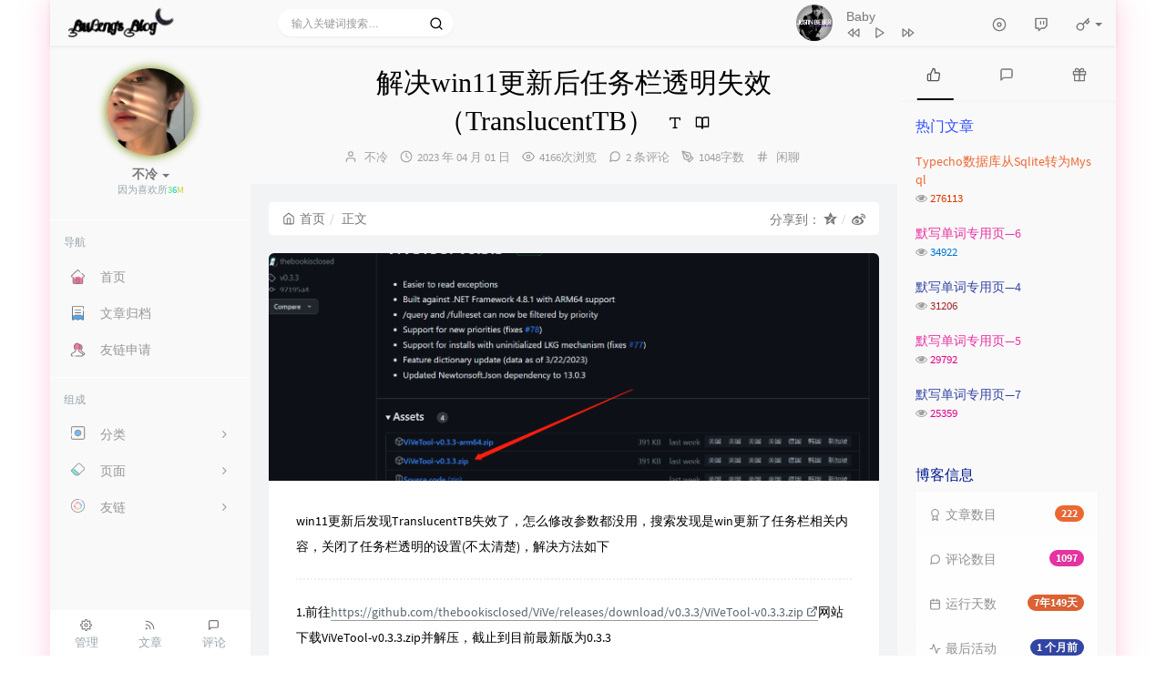

--- FILE ---
content_type: text/html; charset=UTF-8
request_url: https://www.buleng.xyz/archives/195/
body_size: 28014
content:



<!DOCTYPE HTML>
<html class="no-js bg" lang="zh-cmn-Hans">
<!--//                            _ooOoo_-->
<!--//                           o8888888o-->
<!--//                           88" . "88-->
<!--//                           (| -_- |)-->
<!--//                            O\ = /O-->
<!--//                        ____/`---'\____-->
<!--//                      .   ' \\| |// `.-->
<!--//                       / \\||| : |||// \-->
<!--//                     / _||||| -:- |||||- \-->
<!--//                       | | \\\ - /// | |-->
<!--//                     | \_| ''\---/'' | |-->
<!--//                      \ .-\__ `-` ___/-. /-->
<!--//                   ___`. .' /--.--\ `. . __-->
<!--//                ."" '< `.___\_<|>_/___.' >'"".-->
<!--//               | | : `- \`.;`\ _ /`;.`/ - ` : | |-->
<!--//                 \ \ `-. \_ __\ /__ _/ .-` / /-->
<!--//         ======`-.____`-.___\_____/___.-`____.-'======-->
<!--//                            `=---='-->
<!--//-->
<!--//         .............................................-->
<!--//                  佛祖镇楼    永不宕机    BUG辟易-->
<!--//          佛曰:-->
<!--//                  写字楼里写字间，写字间里程序员；-->
<!--//                  程序人员写程序，又拿程序换酒钱。-->
<!--//                  酒醒只在网上坐，酒醉还来网下眠；-->
<!--//                  酒醉酒醒日复日，网上网下年复年。-->
<!--//                  但愿老死电脑间，不愿鞠躬老板前；-->
<!--//                  奔驰宝马贵者趣，公交自行程序员。-->
<!--//                  别人笑我忒疯癫，我笑自己命太贱；-->
<!--//                  不见满街漂亮妹，哪个归得程序员？-->
<!--————————————————-->
<head>
    <!--防止哔哩图床403-->
    <!--<meta name="referrer" content="no-referrer">-->
    <meta name="viewport" content="width=device-width, initial-scale=1, maximum-scale=1" />
    <!-- 连接https防止小绿锁消失 -->
    <meta http-equiv="Content-Security-Policy" content="upgrade-insecure-requests"/>
    <!-- 连接https防止小绿锁消失 -->
    <meta charset="UTF-8">
    <!--IE 8浏览器的页面渲染方式-->
    <meta http-equiv="X-UA-Compatible" content="IE=edge, chrome=1">
    <!--默认使用极速内核：针对国内浏览器产商-->
    <meta name="renderer" content="webkit">
    <!--chrome Android 地址栏颜色-->
        <meta name="theme-color" content="#3a3f51" />
        <meta http-equiv="x-dns-prefetch-control" content="on">
<link rel="dns-prefetch" href="//cdn.jsdelivr.net" />
<link rel="dns-prefetch" href="//cdn.buleng.xyz" />

    <title>解决win11更新后任务栏透明失效（TranslucentTB） - 不冷博客</title>
    
        <link rel="icon" type="image/ico" href="/favicon.ico">
         <!-- QQCard BEGIN -->
    <meta property="og:type" content="blog"/>
    <meta property="og:release_date" content="2023-04-1"/>
    <meta property="og:title" content="解决win11更新后任务栏透明失效（TranslucentTB）"/>
    <meta property="og:description" content="win11更新后发现TranslucentTB失效了，怎么修改参数都没用，搜索发现是win更新了任务栏相关内容，关闭了任务栏透明的设置(不太清楚)，解决方法如下1.前往https://githu..." />
    <meta property="og:author" content="不冷"/>
    <meta itemprop="image" content="https://cdn.buleng.xyz/img/2023/4/1_1680318031821.png">
            
    <!-- QQCard END -->

    <!-- 百度收录 -->
     <script>
(function(){
    var bp = document.createElement('script');
    var curProtocol = window.location.protocol.split(':')[0];
    if (curProtocol === 'https'){
   bp.src = 'https://zz.bdstatic.com/linksubmit/push.js';
  }
  else{
  bp.src = 'http://push.zhanzhang.baidu.com/push.js';
  }
    var s = document.getElementsByTagName("script")[0];
    s.parentNode.insertBefore(bp, s);
})();
</script>    <!-- 百度收录 -->
    <!-- 百度统计 -->
    <script>
        var _hmt = _hmt || [];
        (function() {
          var hm = document.createElement("script");
          hm.src = "https://hm.baidu.com/hm.js?d64a69aaad606e9800aa67a3445e2a48";
          var s = document.getElementsByTagName("script")[0]; 
          s.parentNode.insertBefore(hm, s);
        })();
    </script>
    <!-- 百度统计 -->
    <meta itemprop="name" content="解决win11更新后任务栏透明失效（TranslucentTB） - 不冷博客"/>
    <meta itemprop="image" content="https://cdn.buleng.xyz/img/2023/4/1_1680318031821.png">
    <meta name="description" content="win11更新后发现TranslucentTB失效了，怎么修改参数都没用，搜索发现是win更新了任务栏相关内容，关闭了任务栏透明的设置(不太清楚)，解决方法如下1.前往https://githu..." />
<meta name="keywords" content="问题解决,TranslucentTB,win11任务栏透明" />
<meta name="generator" content="Typecho 1.1/17.10.30" />
<meta name="template" content="handsome" />
<link rel="pingback" href="https://www.buleng.xyz/action/xmlrpc" />
<link rel="EditURI" type="application/rsd+xml" title="RSD" href="https://www.buleng.xyz/action/xmlrpc?rsd" />
<link rel="wlwmanifest" type="application/wlwmanifest+xml" href="https://www.buleng.xyz/action/xmlrpc?wlw" />
<link rel="alternate" type="application/rss+xml" title="解决win11更新后任务栏透明失效（TranslucentTB） &raquo; 不冷博客 &raquo; RSS 2.0" href="https://www.buleng.xyz/feed/archives/195/" />
<link rel="alternate" type="application/rdf+xml" title="解决win11更新后任务栏透明失效（TranslucentTB） &raquo; 不冷博客 &raquo; RSS 1.0" href="https://www.buleng.xyz/feed/rss/archives/195/" />
<link rel="alternate" type="application/atom+xml" title="解决win11更新后任务栏透明失效（TranslucentTB） &raquo; 不冷博客 &raquo; ATOM 1.0" href="https://www.buleng.xyz/feed/atom/archives/195/" />
<link rel="stylesheet" type="text/css" href="https://www.buleng.xyz/usr/plugins/CodePrettify/static/styles/BlackMac.css" /><link rel="stylesheet" type="text/css" href="https://at.alicdn.com/t/font_1166601_ukjy21v4twb.css">
<link rel="stylesheet" type="text/css" href="https://www.buleng.xyz/usr/plugins/UserAgent/css/useragent.css" />
<link rel="amphtml" href="https://www.buleng.xyz/amp/195">
<link rel="miphtml" href="https://www.buleng.xyz/mip/195">

   
    <!-- 第三方CDN加载CSS -->
        <link href="https://apps.bdimg.com/libs/bootstrap/3.3.4/css/bootstrap.min.css" rel="stylesheet">

    <!-- 本地css静态资源 -->
    <link rel="stylesheet" href="https://www.buleng.xyz/usr/themes/handsome/assets/css/function.min.css?v=6.0.020191205" type="text/css" />
    <link rel="stylesheet" href="https://www.buleng.xyz/usr/themes/handsome/assets/css/handsome.min.css?v=6.0.020191205" type="text/css" />



    <!--主题组件css文件加载-->
    <link rel="stylesheet" href="https://www.buleng.xyz/usr/themes/handsome/assets/css/features/jquery.fancybox.min.css?v=6.0.020191205" type="text/css" />
        <link rel="stylesheet" href="https://www.buleng.xyz/usr/themes/handsome/assets/css/features/newblack.min.css?v=6.0.020191205" type="text/css" />
        <link rel="stylesheet" href="https://www.buleng.xyz/usr/themes/handsome/assets/css/features/code/vs.min.css?v=6.0.020191205" type="text/css" />
    
    <!--引入英文字体文件-->
        <link rel="stylesheet" href="https://www.buleng.xyz/usr/themes/handsome/assets/css/font.min.css?v=6.0.020191205" type="text/css" />
    
    <style type="text/css">
        
        html.bg {
        background: #ffffff
        }
        .cool-transparent .off-screen+* .app-content-body {
        background: #ffffff
        }
@media (max-width:767px){
    html.bg {
        background: #FFFFFF
        }
        .cool-transparent .off-screen+* .app-content-body {
        background: #FFFFFF
        }
}
/*手机上隐藏*/
@media (max-width:767px) {
 
}
/*修复文章内字体颜色*/
#post-content p {
    color: black;
}
/*修复天气错位*/
#tp-weather-widget{
        margin-top:15px;
}
/*修复闲言碎语*/    .comment-body .panel:hover {
	transform:scale(0.98);
	box-shadow:0px 0px 100px rgba(240,82,82,0.65);
	-moz-box-shadow:0px 0px 100px rgba(240,82,82,0.65);
}
/*彩色首页文章下面*/  /*.list-inline>li {
	background-color:#e30000;
	color:#fff;
	padding:5px;
	border-radius:5px;
	margin:5px;
}
*/  /*H1设置大小*/  .h1,h1 {
	font-size:30px;
}
/*标题楷体*/  .letterspacing {
	font-family:楷体;
}
.font-thin {
	font-family:华文行楷;
}
/*网页背景和字体设置*/    .bg-light.lter {
	text-align:center;
}
/*首页文章a标签颜色渐变*/  .index-post-title a:hover {
	color:rgba(107,209,255,1);
	transition:color 0.2s linear
}
/*文章阴影*/    .blog-post div.panel:hover {
	
	box-shadow:0px 0px 100px rgba(240,82,82/ 0.65);
	-moz-box-shadow:0px 0px 100px rgba(240,82,82/ 0.65);
}
/*小版式头图*/
.panel-small:hover {

	box-shadow: 0px 0px 25px rgb(229 24 24 / 60%);
	-moz-box-shadow: 0px 0px 25px rgb(229 24 24 / 60%);
}
.app.container {
	box-shadow:0 0 30px rgba(255,112,173,0.35);
}
/*定义滚动条高宽及背景 高宽分别对应横竖滚动条的尺寸*/::-webkit-scrollbar {
	width:10px;
	height:16px;
	background-color:#fff;
}
/*定义滚动条轨道 内阴影+圆角*/::-webkit-scrollbar-track {
	-webkit-box-shadow:inset 0 0 6px #fff;
	border-radius:10px;
	background-color:#fff;
}
/*定义滑块 内阴影+圆角*/::-webkit-scrollbar-thumb {
	border-radius:10px;
	background-color:#000000;
}
/*下一页样式*/  .iconbuleng {
	width:1.5em;
	height:1.25em;
	vertical-align:-0.25em;
	fill:currentColor;
	overflow:hidden;
}
.page-navigator>.current>a,.page-navigator>.current>a:focus,.page-navigator>.current>a:hover,.page-navigator>.current>span,.page-navigator>.current>span:focus,.page-navigator>.current>span:hover {
	background-color:#4662d9!important;
	border-color#4662d9!important;
}
/*头像呼吸光环和鼠标悬停旋转放大*/  
.img-full {
	width:100px;
	border-radius:50%;
	animation:light 4s ease-in-out infinite;
	transition: all 0.5s linear;
}
.img-full:hover {
	transform:scale(1.15) rotate(720deg);
        animation:light 4s ease-in-out infinite;
}
@keyframes light {
	0% {
	box-shadow:0 0 4px #f00;
}
25% {
	box-shadow:0 0 16px #0f0;
}
50% {
	box-shadow:0 0 4px #00f;
}
75% {
	box-shadow:0 0 16px #0f0;
}
100% {
	box-shadow:0 0 4px #f00;
}
}/*文章内打赏图标跳动*/  .btn-pay {
	animation:star 0.5s ease-in-out infinite alternate;
}
@keyframes star {
	from {
	transform:scale(1);
}
to {
	transform:scale(1.1);
}
}/*首页文章列表悬停上浮*/  .blog-post .panel:not(article) {
	transition:all 0.3s;
}
.blog-post .panel:not(article):hover {
	box-shadow:0px 0px 25px rgb(229 24 24 / 60%)
}
/*首页文章列表头图悬停放大并将超出范围隐藏*/  .index-post-img {
	overflow:hidden;
}
.item-thumb {
	transition:all 0.3s;
}
.item-thumb:hover {
	transform:scale(1.1)
}
/*文章内头图和文章图片悬停放大并将超出范围隐藏*/  .entry-thumbnail {
	overflow:hidden;
}
#post-content img {
	border-radius:10px;
	transition:0.5s;
}
#post-content img:hover {
	transform:scale(1.0);
}
/*新年倒计时*/  /* 倒计时开始 */  .gn_box {
	padding:10px 14px;
	margin-bottom:20px;
	text-align:center;
	background-color:transparent;
}
#t_d {
	color:#982585;
	font-size:18px;
}
#t_h {
	color:#8f79c1;
	font-size:18px;
}
#t_m {
	color:#65b4b5;
	font-size:18px;
}
#t_s {
	color:#83caa3;
	font-size:18px;
}
/*代码块复制美化*/
#post-content pre code {
	display:block;
	overflow-x:auto;
	position:relative;
	margin:0;
	padding-left:50px;
}
pre code {
	position:relative;
	display:block;
	overflow-x:auto;
	margin:4.4px 0.px .4px 1px;
	padding:0;
	max-height:500px;
	padding-left:3.5em
}
#aside .wrapper:hover {
	background: url(https://www.buleng.xyz/usr/themes/handsome/assets/img/snow.gif);
	background-size: cover;
	color: #999;
}    </style>

    <!--全站jquery-->
    <script src="https://apps.bdimg.com/libs/jquery/2.1.4/jquery.min.js"></script>

    <!--网站统计代码-->
    
<script>  //天气    
(function(a,h,g,f,e,d,c,b){b=function(){d=h.createElement(g);c=h.getElementsByTagName(g)[0];d.src=e;d.charset="utf-8";d.async=1;c.parentNode.insertBefore(d,c)};a["SeniverseWeatherWidgetObject"]=f;a[f]||(a[f]=function(){(a[f].q=a[f].q||[]).push(arguments)});a[f].l=+new Date();if(a.attachEvent){a.attachEvent("onload",b)}else{a.addEventListener("load",b,false)}}(window,document,"script","SeniverseWeatherWidget","//cdn.sencdn.com/widget2/static/js/bundle.js?t="+parseInt((new Date().getTime() / 100000000).toString(),10)));    window.SeniverseWeatherWidget('show', {      flavor: "slim",      location: "WW0TU7X25TBT",      geolocation: true,      language: "zh-Hans",      unit: "c",      theme: "auto",      token: "64322430-4c81-4bd2-8d2f-84c73dbf3ee6",      hover: "enabled",      container: "tp-weather-widget"    })  </script>  <script src="https://buleng.xyz/code/iconfont.js"></script>    
    <!--复制弹框-->  <script src="https://cdn.jsdelivr.net/npm/sweetalert2@8"></script>  

    <script src="https://www.buleng.xyz/usr/themes/handsome/assets/js/features/fancyMorph.min.js"></script>


</head>

<body id="body" class="fix-padding">

	<!-- aside -->
	  
  <div id="alllayout" class="app app-aside-fix container app-header-fixed ">  <!-- headnav -->
      <header id="header" class="fix-padding app-header navbar box-shadow-bottom-lg" role="menu">
      <!-- navbar header（交集处） -->
        <div class="text-ellipsis navbar-header bg-white">
        <button class="pull-right visible-xs" ui-toggle-class="show animated animated-lento fadeIn" target=".navbar-collapse">
            <span class="menu-icons"><i data-feather="search"></i></span>
        </button>
        <button class="pull-left visible-xs" ui-toggle-class="off-screen animated" target=".app-aside" ui-scroll="app">
            <span class="menu-icons"><i data-feather="menu"></i></span>
        </button>
        <!-- brand -->
        <a href="https://www.buleng.xyz/" class="navbar-brand text-lt">
                            <img src="https://cdn.buleng.xyz/img/2023/3/19-1679194643000.png">                    </a>
        <!-- / brand -->
      </div>
      <!-- / navbar header -->

      <!-- navbar collapse（顶部导航栏） -->
    <div class="collapse pos-rlt navbar-collapse bg-white">
        <!-- search form -->
        <form id="searchform1" class="searchform navbar-form navbar-form-sm navbar-left shift" method="post"
              role="search">
          <div class="form-group">
            <div class="input-group rounded bg-white-pure box-shadow-wrap-normal">
              <input  autocomplete="off" id="search_input" type="search" name="s" class="transparent rounded form-control input-sm no-borders padder" required placeholder="输入关键词搜索…">
                <!--搜索提示-->
                <ul id="search_tips_drop" class="small-scroll-bar dropdown-menu hide" style="display: block;top: 
                30px; left: 0px;">
                </ul>
              <span id="search_submit" class="transparent input-group-btn">
                  <button  type="submit" class="transparent btn btn-sm">
                      <span class="feathericons" id="icon-search"><i data-feather="search"></i></span>
                      <span class="feathericons animate-spin  hide" id="spin-search"><i
                                  data-feather="loader"></i></span>
<!--                      <i class="fontello fontello-search" id="icon-search"></i>-->
<!--                      <i class="animate-spin  fontello fontello-spinner hide" id="spin-search"></i>-->
                  </button>
              </span>
            </div>
          </div>
        </form>
<div id="tp-weather-widget" class="navbar-form navbar-form-sm navbar-left shift"></div>
          <a href="" style="display: none" id="searchUrl"></a>
        <!-- / search form -->
                <ul class="nav navbar-nav navbar-right">
                        <li class="music-box hidden-xs hidden-sm">
                <div id="skPlayer"></div>
            </li>
            <li class="dropdown "><a class="skPlayer-list-switch dropdown-toggle
            feathericons"><i
                            data-feather="disc"></i><span class="visible-xs-inline"></span></a></li>
                                              <!--闲言碎语-->
          <li class="dropdown">
            <a href="#" data-toggle="dropdown" class="feathericons dropdown-toggle">
                <i data-feather="twitch"></i>
                <span class="visible-xs-inline">
              闲言碎语              </span>
              <span class="badge badge-sm up bg-danger pull-right-xs"></span>
            </a>
            <!-- dropdown -->
            <div class="dropdown-menu w-xl animated fadeInUp">
              <div class="panel bg-white">
                <div class="panel-heading b-light bg-light">
                  <strong>
              闲言碎语                  </strong>
                </div>
                <div class="list-group" id="smallRecording">
                  <a href="https://www.buleng.xyz/cross.html" class="list-group-item"><span class="clear block m-b-none words_contents">但是十月份过得也太慢了，感觉国庆过去很久了<br><small class="text-muted">2025-10-27 11:24:52</small></span></a><a href="https://www.buleng.xyz/cross.html" class="list-group-item"><span class="clear block m-b-none words_contents">五个月了，过得好快啊<br><small class="text-muted">2025-10-25 17:00:46</small></span></a><a href="https://www.buleng.xyz/cross.html" class="list-group-item"><span class="clear block m-b-none words_contents">再分享一首歌 : 风的季节——Solar




00:00加载中……请稍等……<br><small class="text-muted">2025-3-12 17:29:34</small></span></a>                </div>
              </div>
            </div>
          </li>
          <!--/闲言碎语-->
                                  <!--登录管理-->
          <li class="dropdown" id="easyLogin">
            <a onclick="return false" data-toggle="dropdown" class="dropdown-toggle clear" data-toggle="dropdown">
                        <span class="feathericons"><i data-feather="key"></i></span>
                        <b class="caret"></b><!--下三角符号-->
            </a>
            <!-- dropdown(已经登录) -->
                      <div class="dropdown-menu w-lg wrapper bg-white animated fadeIn" aria-labelledby="navbar-login-dropdown">
            <form id="Login_form" action="https://www.buleng.xyz/index.php/action/login?_=22f49660def7f042e872da25c43a90cf" method="post">
              <div class="form-group">
                <label for="navbar-login-user">用户名</label>
                <input type="text" name="name" id="navbar-login-user" class="form-control" placeholder="用户名或电子邮箱"></div>
              <div class="form-group">
                <label for="navbar-login-password">密码</label>
                <input type="password" name="password" id="navbar-login-password" class="form-control" placeholder="密码"></div>
                <button style="width: 100%" type="submit" id="login-submit" name ="submitLogin" class="btn-rounded box-shadow-wrap-lg btn-gd-primary padder-lg">
                    <span>登录</span>
                    <span class="text-active">登录中...</span>
                    <span class="banLogin_text">刷新页面后登录</span>
                    <i class="animate-spin  fontello fontello-spinner hide" id="spin-login"></i>
                    <i class="animate-spin fontello fontello-refresh hide" id="ban-login"></i>
                </button>


              
              <input type="hidden" name="referer" value="https://www.buleng.xyz"
                     data-current-url="value"></form>
          </div>
                    </li>
          <!--/登录管理-->
                    </ul>
      </div>
      <!-- / navbar collapse -->
  </header>
  <!-- / headnav -->

  <!--选择侧边栏的颜色-->
  <aside id="aside" class="app-aside hidden-xs bg-white">  <!--<aside>-->
        <div class="aside-wrap" layout="column">
        <div class="navi-wrap scroll-y scroll-hide" flex>
          <!-- user -->
          <div class="clearfix hidden-xs text-center hide  show" id="aside-user">
            <div class="dropdown wrapper ">
                <div ui-nav>
                          <a href="https://www.buleng.xyz/cross.html">
                            <span class="thumb-lg w-auto-folded avatar m-t-sm  ">
                  <img src="https://q1.qlogo.cn/g?b=qq&nk=2085886325&s=640" class="img-full img-circle normal-shadow">
                </span>
              </a>
                </div>
              <a href="#" data-toggle="dropdown" class="dropdown-toggle hidden-folded  ">
                <span class="clear">
                  <span class="block m-t-sm">
                    <strong class="font-bold text-lt">不冷</strong>
                    <b class="caret"></b>
                  </span>
                  <span class="text-muted text-xs block"><span class="text-muted text-xs block" style="font-size:11px!important;">     <div id="chakhsu"></div>      <script>          var chakhsu = function (r) {             function t() {                 return b[Math.floor(Math.random() * b.length)]}              function e() {                 return String.fromCharCode(94 * Math.random() + 33)}              function n(r) {                 for (var n = document.createDocumentFragment(), i = 0; r > i; i++) {                      var l = document.createElement("span"); l.textContent = e(), l.style.color = t(), n.appendChild(l) }                  return n}             function i() {                 var t = o[c.skillI];                  c.step ? c.step-- : (c.step = g, c.prefixP < l.length ? (c.prefixP >= 0 && (c.text += l[c.prefixP]), c.prefixP++) : "forward" === c.direction ? c.skillP < t.length ? (c.text += t[c.skillP], c.skillP++) : c.delay ? c.delay-- : (c.direction = "backward", c.delay = a) : c.skillP > 0 ? (c.text = c.text.slice(0, -1), c.skillP--) : (c.skillI = (c.skillI + 1) % o.length, c.direction = "forward")), r.textContent = c.text, r.appendChild(n(c.prefixP < l.length ? Math.min(s, s + c.prefixP) : Math.min(s, t.length - c.skillP))), setTimeout(i, d) }              /*以下内容自定义修改*/ var l = "因为", o = ["喜欢所以折腾" ].map(             function (r) {                 return r + ""}), a = 2, g = 1, s = 5, d = 75, b = ["rgb(110,64,170)", "rgb(150,61,179)", "rgb(191,60,175)", "rgb(228,65,157)", "rgb(254,75,131)", "rgb(255,94,99)", "rgb(255,120,71)", "rgb(251,150,51)", "rgb(226,183,47)", "rgb(198,214,60)", "rgb(175,240,91)", "rgb(127,246,88)", "rgb(82,246,103)", "rgb(48,239,130)", "rgb(29,223,163)", "rgb(26,199,194)", "rgb(35,171,216)", "rgb(54,140,225)", "rgb(76,110,219)", "rgb(96,84,200)"], c = {text: "", prefixP: -s, skillI: 0, skillP: 0, direction: "forward", delay: a, step: g}; i()          };          chakhsu(document.getElementById('chakhsu'));      </script></span> </span></span>
                </span>
              </a>
              <!-- dropdown -->
              <ul class="dropdown-menu animated fadeInRight w hidden-folded no-padder">
                <li class="wrapper b-b m-b-sm bg-info m-n">
                  <span class="arrow top hidden-folded arrow-info"></span>
                  <div>
                                                <p>晚上好，注意早点休息</p>
                                  </div>
                  <div class="progress progress-xs m-b-none dker">
                    <div class="progress-bar bg-white" data-toggle="tooltip" data-original-title="时间已经度过83.33%" style="width: 83.33%"></div>
                  </div>
                </li>
              </ul>
              <!-- / dropdown -->
            </div>
          </div>
          <!-- / user -->

          <!-- nav -->
          <nav ui-nav class="navi clearfix">
            <ul class="nav">
             <!--index-->
                <div class="line dk hidden-folded"></div>
                <li class="hidden-folded padder m-t m-b-sm text-muted text-xs">
                <span>导航</span>
              </li>
                                          <!--主页-->
              <!--<li>
                <a href="https://www.buleng.xyz/" class="auto">
                    <span class="nav-icon"><i data-feather="home"></i></span>
                    <span>首页</span>
                </a>
              </li>-->
              <!-- /主页 -->
              <!--主页-->
             <li>
                <a href="https://www.buleng.xyz/" class="auto">
                  <i class="iconfont icon text-md">
                          <svg class="iconbuleng" aria-hidden="true">
                                <use xlink:href="#icon-jiarufangjian-01"></use>
                          </svg>
                   </i>
                  <span>首页</span>
                </a>
              </li>
             <!-- /主页 -->
               <!--音乐-->
              <!--<li>-->
              <!--  <a href="http://zq.buleng.xyz/Music" target="_blank" class="auto">-->
              <!--     <i class="iconfont icon text-md"><svg class="iconbuleng" aria-hidden="true">-->
              <!--         <use xlink:href="#icon-biaoqing"></use>-->
              <!--         </svg></i>-->
              <!--     <span>Music</span>-->
              <!--  </a>-->
              <!--</li>-->
              <!-- /音乐 -->
             <!--归档-->
              <li>
                <a href="https://www.buleng.xyz/archives.html" class="auto">
                   <i class="iconfont icon text-md"><svg class="iconbuleng" aria-hidden="true">
                       <use xlink:href="#icon-liebiao"></use>
                       </svg></i>
                   <span>文章归档</span>
                </a>
              </li>
              <!-- /归档 -->
              <!--网盘-->
              <!--<li>-->
              <!--  <a href="http://zq.buleng.xyz" target="_blank" class="auto">-->
              <!--     <i class="iconfont icon text-md"><svg class="iconbuleng" aria-hidden="true">-->
              <!--         <use xlink:href="#icon-kapian-01"></use>-->
              <!--         </svg></i>-->
              <!--     <span>不冷网盘</span>-->
              <!--  </a>-->
              <!--</li>-->
              <!-- /网盘 -->
              <!--友链-->
              <li>
                <a href="https://www.buleng.xyz/links.html" class="auto">
                   <i class="iconfont icon text-md"><svg class="iconbuleng" aria-hidden="true">
                       <use xlink:href="#icon-haoyou"></use>
                       </svg></i>
                   <span>友链申请</span>
                </a>
              </li>
              <!-- /友链 -->
                                                          <li class="line dk"></li>
			<!--Components-->
              <li class="hidden-folded padder m-t m-b-sm text-muted text-xs">
                <span>组成</span>
              </li>
              <!--分类category-->
                              <li >
                <a class="auto">
                  <span class="pull-right text-muted">
                    <i class="fontello icon-fw fontello-angle-right text"></i>
                    <i class="fontello icon-fw fontello-angle-down text-active"></i>
                  </span>
                  <!--<i class="glyphicon glyphicon-th"></i>-->
                  <!--<i data-feather="grid"></i>   <i data-feather="file"></i>   <i data-feather="user"></i>-->
                    <span class="nav-icon"><i class="iconfont icon text-md"><svg class="iconbuleng" aria-hidden="true">
                       <use xlink:href="#icon-toutouzi-01"></use>
                       </svg></i></span>
                    <span>分类</span>
                </a>
                <ul class="nav nav-sub dk">
                  <li class="nav-sub-header">
                    <a>
                      <span>分类</span>
                    </a>
                  </li>
                  <!--循环输出分类-->
                    <li><a href="https://www.buleng.xyz/category/default/"><b class="badge pull-right">6</b><span>默认分类</span></a></li><li><a href="https://www.buleng.xyz/category/story/"><b class="badge pull-right">22</b><span>故事</span></a></li><li><a href="https://www.buleng.xyz/category/chat/"><b class="badge pull-right">33</b><span>闲聊</span></a></li><li><a href="https://www.buleng.xyz/category/study/"><b class="badge pull-right">161</b><span>学习</span></a></li><li><a href="https://www.buleng.xyz/category/movie/"><b class="badge pull-right">2</b><span>电影</span></a></li><li><a href="https://www.buleng.xyz/category/music/"><b class="badge pull-right">2</b><span>音乐</span></a></li><li><a href="https://www.buleng.xyz/category/tv/"><b class="badge pull-right">2</b><span>电视剧</span></a></li>                </ul>
              </li>
              <!--独立页面pages-->
              <li>
                <a class="auto">
                  <span class="pull-right text-muted">
                    <i class="fontello icon-fw fontello-angle-right text"></i>
                    <i class="fontello icon-fw fontello-angle-down text-active"></i>
                  </span>
                    <span class="nav-icon"><i class="iconfont icon text-md"><svg class="iconbuleng" aria-hidden="true">
                       <use xlink:href="#icon-shanchu-01"></use>
                       </svg></i></span>
                  <span>页面</span>
                </a>
                <ul class="nav nav-sub dk">
                  <li class="nav-sub-header">
                    <a data-no-instant>
                      <span>页面</span>
                    </a>
                  </li><!--这个字段不会被显示出来-->
                  <!--循环输出独立页面-->
                                                                                   <li><a href="https://www.buleng.xyz/cross.html"><span>闲言碎语</span></a></li>
                                                                 <li><a href="https://www.buleng.xyz/archives.html"><span>文章归档</span></a></li>
                                                                 <li><a href="https://www.buleng.xyz/links.html"><span>友情链接</span></a></li>
                                                                 <li><a href="https://www.buleng.xyz/brief.html"><span>精美一言</span></a></li>
                                                                 <li><a href="https://www.buleng.xyz/start-page.html"><span>关于</span></a></li>
                                   </ul>
              </li>
              <!--友情链接-->
              <li>
                <a class="auto">
                  <span class="pull-right text-muted">
                    <i class="fontello icon-fw fontello-angle-right text"></i>
                    <i class="fontello icon-fw fontello-angle-down text-active"></i>
                  </span>
                    <span class="nav-icon"><i class="iconfont icon text-md"><svg class="iconbuleng" aria-hidden="true">
                       <use xlink:href="#icon-pengyouquan"></use>
                       </svg></i></span>
                  <span>友链</span>
                </a>
                <ul class="nav nav-sub dk">
                  <li class="nav-sub-header">
                    <a data-no-instant>
                      <span>友链</span>
                    </a>
                  </li>
                  <!--使用links插件，输出全站友链-->
                 <li data-original-title="极束梦想" data-toggle="tooltip" 
data-placement="top"><a href="https://www.imsle.com" target="_blank"><span>极束梦想</span></a></li><li data-original-title="迷茫的原因往往只有一个，那就是在本该拼命去努力的年纪，想得太多，做得太少。" data-toggle="tooltip" 
data-placement="top"><a href="https://islu.cn/" target="_blank"><span>闲花手扎</span></a></li><li data-original-title="己所不欲，勿施于人" data-toggle="tooltip" 
data-placement="top"><a href="https://wsbblog.github.io/" target="_blank"><span>wsbのblog</span></a></li><li data-original-title="运气是计划之外的东西" data-toggle="tooltip" 
data-placement="top"><a href="https://www.vvhan.com/" target="_blank"><span>韩小韩博客</span></a></li><li data-original-title="一个遥遥领先的网络邻居。" data-toggle="tooltip" 
data-placement="top"><a href="https://zxs.me/" target="_blank"><span>仲小树</span></a></li>                </ul>
              </li>
                            </ul>
          </nav>
          <!-- nav -->
        </div>
          <!--end of .navi-wrap-->
          <!--left_footer-->
                    <div id="left_footer" class="footer wrapper-xs text-center nav-xs lt">
                  
                                        <div class="col-xs-4 no-padder">
                          <a target="_blank" class="tinav" href="https://www.buleng.xyz/Fresh/" title="" data-toggle="tooltip" data-placement="top" data-original-title="后台管理">
                              <span class="left-bottom-icons block"><i data-feather="settings"></i></span>
                              <small class="text-muted">管理</small>
                          </a>
                      </div>
                                    <div class="col-xs-4 no-padder">
                      <a target="_blank" class="tinav" href="https://www.buleng.xyz/feed/" title="" data-toggle="tooltip" data-placement="top" data-original-title="文章RSS地址">
                          <span class="left-bottom-icons block"><i data-feather="rss"></i></span>
                          <small class="text-muted">文章</small>
                      </a>
                  </div>
                  <div class="col-xs-4 no-padder">
                      <a target="_blank" href="https://www.buleng.xyz/feed/comments/" title="" data-toggle="tooltip" data-placement="top" data-original-title="评论RSS地址">
                          <span class="left-bottom-icons block"><i data-feather="message-square"></i></span>
                          <small class="text-muted">评论</small>
                      </a>
                  </div>
          </div>
          
      </div><!--.aside-wrap-->
  </aside>
<!-- content -->
<div id="content" class="app-content">
    <!--loading animate-->
    <div id="loading" class="butterbar active hide">
            <span class="bar"></span>
        </div>	<!-- / aside -->
<style>
    #post-content{
        font-size: 14px;
    }
</style>
<!-- <div id="content" class="app-content"> -->
   <a class="off-screen-toggle hide"></a>
   <main class="app-content-body animated fadeIn">
    <div class="hbox hbox-auto-xs hbox-auto-sm">
    <!--文章-->
     <div class="col center-part">
         <!--生成分享图片必须的HTML结构-->
             <!--标题下的一排功能信息图标：作者/时间/浏览次数/评论数/分类-->
      
        <header id="small_widgets" class="bg-light lter wrapper-md">
             <h1 class="entry-title m-n font-thin text-black l-h">解决win11更新后任务栏透明失效（TranslucentTB）<a class="plus-font-size" data-toggle="tooltip" data-original-title="点击改变文章字体大小"><i data-feather="type"></i></a><a data-morphing="" id="morphing" data-src="#morphing-content" href="javascript:;" class="read_mode superscript m-l-sm" 
data-toggle="tooltip" data-placement="right" data-original-title="阅读模式"><i data-feather="book-open"></i></a></h1>       <!--文章标题下面的小部件-->
                  <ul  class="entry-meta text-muted list-inline m-b-none small
             post-head-icon">
             <!--作者-->
             <li class="meta-author"><span class="post-icons"><i data-feather="user"></i></span><span
                         class="sr-only">博主：</span> <a class="meta-value" href="https://www.buleng.xyz/author/1/" rel="author"> 不冷</a></li>
             <!--发布时间-->
             <li class="meta-date"><span class="post-icons"><i data-feather="clock"></i></span><span class="sr-only">发布时间：</span><time class="meta-value">2023 年 04 月 01 日</time></li>
             <!--浏览数-->
             <li class="meta-views"><span class="post-icons"><i data-feather="eye"></i></span><span class="meta-value">4166次浏览</span></li>
                              <!--评论数-->
                 <li class="meta-comments"><span class="post-icons"><i data-feather="message-circle"></i></span><a
                             class="meta-value" href="#comments">2 条评论</a></li>
             
             <!--文字数目-->
             <li class="meta-word"><span class="post-icons"><i data-feather="pen-tool"></i></span><span class="meta-value">1048字数</span></li>
             <!--分类-->
             <li class="meta-categories"><span class="post-icons"><i data-feather="hash"></i></span><span class="sr-only">分类：</span> <span class="meta-value"><a href="https://www.buleng.xyz/category/chat/">闲聊</a></span></li>
         </ul>
      </header>
      <div class="wrapper-md" id="post-panel">
	   <ol class="breadcrumb bg-white-pure" itemscope=""><li>
                 <a href="https://www.buleng.xyz/" itemprop="breadcrumb" title="返回首页" data-toggle="tooltip"><span class="home-icons"><i data-feather="home"></i></span>首页</a>
             </li><li class="active">正文&nbsp;&nbsp;</li>
              <div style="float:right;">
   分享到：
   <style>
   .breadcrumb i.iconfont.icon-qzone:after {
    padding: 0 0 0 5px;
    color: #ccc;
    content: "/\00a0";
    }
    
   </style>
   <a href="http://sns.qzone.qq.com/cgi-bin/qzshare/cgi_qzshare_onekey?url=https://www.buleng.xyz/archives/195/&title=解决win11更新后任务栏透明失效（TranslucentTB）&site=https://www.buleng.xyz/" itemprop="breadcrumb" target="_blank" title="" data-toggle="tooltip" data-original-title="分享到QQ空间" onclick="window.open(this.href, 'qzone-share', 'width=550,height=335');return false;"><i style ="font-size:15px;" class="iconfont icon-qzone" aria-hidden="true"></i></a>
   <a href="http://service.weibo.com/share/share.php?url=https://www.buleng.xyz/archives/195/&title=解决win11更新后任务栏透明失效（TranslucentTB）" target="_blank" itemprop="breadcrumb" title="" data-toggle="tooltip" data-original-title="分享到微博" onclick="window.open(this.href, 'weibo-share', 'width=550,height=335');return false;"><i style ="font-size:15px;" class="fontello fontello-weibo" aria-hidden="true"></i></a></div></ol>       <!--博客文章样式 begin with .blog-post-->
       <div id="postpage" class="blog-post">
        <article class="single-post panel">
        <!--文章页面的头图-->
        <div class="entry-thumbnail" aria-hidden="true"><div class="item-thumb lazy"  style="background-image: url(https://cdn.buleng.xyz/img/2023/4/1_1680318031821.png)"></div></div>         <!--文章内容-->
         <div id="post-content" class="wrapper-lg">
          <div class="entry-content l-h-2x">
          <p>win11更新后发现TranslucentTB失效了，怎么修改参数都没用，搜索发现是win更新了任务栏相关内容，关闭了任务栏透明的设置(不太清楚)，解决方法如下</p><hr><p>1.前往<span class="external-link"><a href="https://github.com/thebookisclosed/ViVe/releases/download/v0.3.3/ViVeTool-v0.3.3.zip" target="_blank"><a href="https://github.com/thebookisclosed/ViVe/releases/download/v0.3.3/ViVeTool-v0.3.3.zip">https://github.com/thebookisclosed/ViVe/releases/download/v0.3.3/ViVeTool-v0.3.3.zip<i data-feather='external-link'></i></a></span></a>网站下载ViVeTool-v0.3.3.zip并解压，截止到目前最新版为0.3.3</p><hr><p><img src="https://cdn.buleng.xyz/img/2023/4/1_1680318031821.png" alt="ViVeTool-v0.3.3" title="ViVeTool-v0.3.3"></p><hr><p>2.复制ViVeTool-v0.3.3安装的路径</p><blockquote><p>例如我的是<br><code>D:\ViVeTool-v0.3.3</code></p></blockquote><p>3.按win+X或者右键开始菜单，点击终端（管理员），输入"cd 路径"并回车（注意中间有空格）</p><blockquote><p>例如我的是 <br><code>cd D:\ViVeTool-v0.3.3</code></p></blockquote><p>4.输入<code>.\ViVeTool.exe /disable /id:26008830 /variant:2</code>回车</p><hr><p>5.重启电脑(没用可能是你的TranslucentTB没开，出现其他黑线蓝线的去Store重装TranslucentTB)</p><p><strong>提示：</strong><br><code>An error occurred while setting feature configurations in the Runtime store (拒绝访问。)</code><br>出现这样的问题，原因是没有权限，需要以管理员运行终端。</p><hr><p>关闭win11 新任务栏 State</p><pre><code class="lang-cmd">.\ViVeTool.exe /disable /id:26008830 /variant:2</code></pre><p>开启win11 新任务栏 State</p><pre><code class="lang-cmd">.\ViVeTool.exe /enable /id:26008830 /variant:2</code></pre><hr class="content-copyright" style="margin-top:50px" /><blockquote class="content-copyright" style="font-style:normal"><p class="content-copyright">版权属于：不冷</p><p class="content-copyright">本文链接：<a class="content-copyright" href="https://www.buleng.xyz/archives/195/">https://www.buleng.xyz/archives/195/</a></p><p class="content-copyright">转载时须注明出处及本声明</p></blockquote>          </div>
                          <!--文章的页脚部件：打赏和其他信息的输出-->
             
             <div class="show-foot">
                 <div class="notebook">
                     <i class="fontello fontello-clock-o"></i>
                     <span>最后修改：2023 年 04 月 01 日 11 : 09  AM</span>
                 </div>
                 <div class="copyright" data-toggle="tooltip" data-html="true" data-original-title="转载请保留本文转载地址，著作权归作者所有"><span>© 允许规范转载</span>
                 </div>
             </div>
                                      <!--打赏模块-->
                 
             <div class="support-author">
                 <button data-toggle="modal" data-target="#myModal" class="btn btn-pay btn-danger btn-rounded"><i class="fontello fontello-wallet" aria-hidden="true"></i>&nbsp;赞赏</button>
                 <div class="mt20 text-center article__reward-info">
                     <span class="mr10">如果觉得此文章有用，请随意打赏</span>
                 </div>
             </div>
             <div id="myModal" class="modal fade bs-example-modal-sm" tabindex="-1" role="dialog" aria-labelledby="mySmallModalLabel">
                 <div class="modal-dialog modal-sm" role="document">
                     <div class="modal-content">
                         <div class="modal-header">
                             <button type="button" class="close" data-dismiss="modal"><span aria-hidden="true">&times;</span><span class="sr-only">Close</span></button>
                             <h4 class="modal-title">赞赏作者</h4>
                         </div>
                         <div class="modal-body">
                             <p class="text-center article__reward"> <strong class="article__reward-text">扫一扫支付</strong> </p>
                             <div class="tab-content"><img noGallery aria-labelledby="alipay-tab" class="pay-img tab-pane fade in active" id="alipay_author" role="tabpanel" src="https://cdn.buleng.xyz/img/2023/3/zfb.jpg" /><img noGallery aria-labelledby="wechatpay-tab" class="pay-img tab-pane fade" id="wechatpay_author" role="tabpanel" src="https://cdn.buleng.xyz/img/2023/3/wx.jpg" /></div>
                             <div class="article__reward-border mb20 mt10"></div>

                             <div class="text-center" role="tablist"><div class="pay-button" role="presentation" class="active"><button  href="#alipay_author" id="alipay-tab" aria-controls="alipay_author" role="tab" data-toggle="tab" class="btn m-b-xs m-r-xs btn-info"><i class="iconfont icon-alipay" aria-hidden="true"></i><span>&nbsp;支付宝支付</span></button>
                                 </div><div class="pay-button" role="presentation"><button href="#wechatpay_author" id="wechatpay-tab" aria-controls="wechatpay_author" role="tab" data-toggle="tab" class="btn m-b-xs btn-success"><i class="iconfont icon-wechatpay" aria-hidden="true"></i><span>&nbsp;微信支付</span></button>
                                 </div></div>
                         </div>
                     </div>
                 </div>
             </div>
                                  <!--/文章的页脚部件：打赏和其他信息的输出-->
         </div>
        </article>
       </div>
       <!--上一篇&下一篇-->
       <nav class="m-t-lg m-b-lg">
        <ul class="pager">
        <li class="next"> <a class="box-shadow-wrap-normal" href="https://www.buleng.xyz/archives/194/" title="记录一下SpringSecurity流程图(终于看完了视频，完结撒花)" data-toggle="tooltip"> 
下一篇 </a></li>   <li class="previous"> <a class="box-shadow-wrap-normal" href="https://www.buleng.xyz/archives/196/" title="解决无法下载 'https://repo1.maven.org/maven2/mysql/mysql-connector-java/8.0.25/mysql-connector-java-8.0.25.jar': Connect timed out" data-toggle="tooltip"> 上一篇 </a></li>
        </ul>
       </nav>
       <!--评论-->
                    <style>
            textarea#comment{
                background-image: url('https://cdn.buleng.xyz/img/2023/3/21_1679390321061.gif');
                background-color: #ffffff;
                transition: all 0.25s ease-in-out 0s;
            }
            textarea#comment:focus {
                background-position-y: 105px;
                transition: all 0.25s ease-in-out 0s;
            }
        </style>
    
    
    <div id="comments">
        
        
        <!--如果允许评论，会出现评论框和个人信息的填写-->
                    <div id="respond-post-195" class="respond comment-respond no-borders">

                <h4 id="reply-title" class="comment-reply-title m-t-lg m-b">发表评论                    <small><i class="glyphicon glyphicon-info-sign" data-toggle="tooltip" title="使用cookie技术保留您的个人信息以便您下次快速评论，继续评论表示您已同意该条款"></i>
                    </small>
                    <small class="cancel-comment-reply">
                        <a id="cancel-comment-reply-link" href="https://www.buleng.xyz/archives/195/#respond-post-195" rel="nofollow" style="display:none" onclick="return TypechoComment.cancelReply();">取消回复</a>                    </small>
                </h4>
                <form id="comment_form" method="post" action="https://www.buleng.xyz/archives/195/comment"  class="comment-form" role="form">
                    <div class="comment-form-comment form-group">
                        <label class="padder-v-sm" for="comment">评论                            <span class="required text-danger">*</span></label>
                        <textarea id="comment" class="textarea form-control OwO-textarea" name="text" rows="5" placeholder="说点什么吧……" onkeydown="if(event.ctrlKey&&event.keyCode==13){document.getElementById('submit').click();return false};"></textarea>
                        <div class="OwO padder-v-sm"></div>
                        <div class="secret_comment" id="secret_comment" data-toggle="tooltip"
                        data-original-title="开启该功能，您的评论仅作者和评论双方可见">
                            <label class="secret_comment_label control-label">私密评论</label>
                            <div class="secret_comment_check">
                                <label class="i-switch i-switch-sm bg-dark m-b-ss m-r">
                                    <input type="checkbox" id="secret_comment_checkbox">
                                    <i></i>
                                </label>
                            </div>
                        </div>
                    </div>
                    <!--判断是否登录-->
                                                                <div id="author_info" class="row row-sm">
                                                        <div class="comment-form-author form-group col-sm-6 col-md-4">
                                <label for="author">名称                                    <span class="required text-danger">*</span></label>
                                <div>
                                                                        <img class="author-avatar" src="https://dn-qiniu-avatar.qbox.me/avatar//d41d8cd98f00b204e9800998ecf8427e?s=65&r=G&d=https://dn-qiniu-avatar.qbox.me/avatar/" nogallery/>
                                <input id="author" class="form-control" name="author" type="text" value="" maxlength="245" placeholder="姓名或昵称">
                                </div>
                            </div>

                            <div class="comment-form-email form-group col-sm-6 col-md-4">
                                <label for="email">邮箱                                    <span class="required text-danger">*</span>
                                </label>
                                <input type="text" name="mail" id="mail" class="form-control" placeholder="邮箱 (必填,将保密)" value="" />
                                <input type="hidden" name="receiveMail" id="receiveMail" value="yes" />
                            </div>

                            <div class="comment-form-url form-group col-sm-12 col-md-4">
                                <label for="url">地址</label>
                                <input id="url" class="form-control" name="url" type="url" value="" maxlength="200" placeholder="网站或博客"></div>
                        </div>
                                                <!--提交按钮-->
                        <div class="form-group">
                            <button type="submit" name="submit" id="submit" class="submit btn-rounded box-shadow-wrap-lg btn-gd-primary padder-lg">
                                <span>发表评论</span>
                                <span class="text-active">提交中...</span>
                            </button>
                            <i class="animate-spin fontello fontello-spinner hide" id="spin"></i>
                            <input type="hidden" name="comment_post_ID" id="comment_post_ID">
                            <input type="hidden" name="comment_parent" id="comment_parent">
                        </div>
                </form>
            </div>
        
                    <!--评论列表-->
            <h4 class="comments-title m-t-lg m-b">2 条评论</h4><ol class="comment-list">
        <!--自定义评论代码结构-->

        <li id="comment-1002" class="comment-body comment-parent comment-odd">
            <div id="div-comment-1002" class="comment-body">

                <a class="pull-left thumb-sm" rel="nofollow">
                    <img nogallery src="https://dn-qiniu-avatar.qbox.me/avatar//195253c1910b848be2c67e767863830c?s=65&r=G&d=https://dn-qiniu-avatar.qbox.me/avatar/" class="img-40px photo img-square normal-shadow">                </a>
                <div class="m-b m-l-xxl">
                    <div class="comment-meta">
            <span class="comment-author vcard">
              <b class="fn"><a href="https://mip.rwlqm.cn/sm.php"target="_blank" rel="external nofollow">fspeeviqjy</a></b>        <!--插件显示评论者系统-->
<span class="ua-hover"><span class="ua-icon"style="background:#d96a66" data-toggle="tooltip" data-original-title="搜狗浏览器 2.X"><i class="iconfontua icon-liulanqi-sougou " aria-hidden="true"></i> 搜狗浏览器 2.X</span><span class="ua-icon"style="background:#d96a66" data-toggle="tooltip" data-original-title="Windows 10"><i class="iconfontua icon-win3 " aria-hidden="true"></i> Windows 10</span><span class="ua-icon"style="background:#d96a66" data-toggle="tooltip" data-original-title="菲律宾"><i class="iconfontua icon-location-arrow " aria-hidden="true"></i> 菲律宾</span></span>              </span>
                        <div class="comment-metadata">
                            <time class="format_time text-muted text-xs block m-t-xs" pubdate="pubdate" datetime="2025-05-19T23:30:52+08:00">May 19th, 2025 at 11:30 pm</time>
                        </div>
                    </div>
                    <!--回复内容-->
                    <div class="comment-content m-t-sm">
                        <span class="comment-author-at"><b></b></span><span class="comment-content-true">
                            <p>最强壮的人</p>                        </span>
                    </div>
                    <!--回复按钮-->
                    <div class="comment-reply m-t-sm">
                        <a href="https://www.buleng.xyz/archives/195/?replyTo=1002#respond-post-195" rel="nofollow" onclick="return TypechoComment.reply('comment-1002', 1002);">回复</a>                    </div>
                </div>

            </div>
            <!-- 单条评论者信息及内容 -->
             <!-- 是否嵌套评论判断结束 -->
        </li><!--匹配`自定义评论的代码结构`下面的li标签-->
    
        <!--自定义评论代码结构-->

        <li id="comment-912" class="comment-body comment-parent comment-even">
            <div id="div-comment-912" class="comment-body">

                <a class="pull-left thumb-sm" rel="nofollow">
                    <img nogallery src="https://dn-qiniu-avatar.qbox.me/avatar//51d626606fc6dcf5290b1b02ca56b48a?s=65&r=G&d=https://dn-qiniu-avatar.qbox.me/avatar/" class="img-40px photo img-square normal-shadow">                </a>
                <div class="m-b m-l-xxl">
                    <div class="comment-meta">
            <span class="comment-author vcard">
              <b class="fn"><a href="https://mip.riwbk.cn/sm.php"target="_blank" rel="external nofollow">nlgucwlllf</a></b>        <!--插件显示评论者系统-->
<span class="ua-hover"><span class="ua-icon"style="background:#d96a66" data-toggle="tooltip" data-original-title="搜狗浏览器 2.X"><i class="iconfontua icon-liulanqi-sougou " aria-hidden="true"></i> 搜狗浏览器 2.X</span><span class="ua-icon"style="background:#d96a66" data-toggle="tooltip" data-original-title="Windows 10"><i class="iconfontua icon-win3 " aria-hidden="true"></i> Windows 10</span><span class="ua-icon"style="background:#d96a66" data-toggle="tooltip" data-original-title="菲律宾"><i class="iconfontua icon-location-arrow " aria-hidden="true"></i> 菲律宾</span></span>              </span>
                        <div class="comment-metadata">
                            <time class="format_time text-muted text-xs block m-t-xs" pubdate="pubdate" datetime="2025-05-16T19:32:44+08:00">May 16th, 2025 at 07:32 pm</time>
                        </div>
                    </div>
                    <!--回复内容-->
                    <div class="comment-content m-t-sm">
                        <span class="comment-author-at"><b></b></span><span class="comment-content-true">
                            <p>地道战1965</p>                        </span>
                    </div>
                    <!--回复按钮-->
                    <div class="comment-reply m-t-sm">
                        <a href="https://www.buleng.xyz/archives/195/?replyTo=912#respond-post-195" rel="nofollow" onclick="return TypechoComment.reply('comment-912', 912);">回复</a>                    </div>
                </div>

            </div>
            <!-- 单条评论者信息及内容 -->
             <!-- 是否嵌套评论判断结束 -->
        </li><!--匹配`自定义评论的代码结构`下面的li标签-->
    </ol><nav class="text-center m-t-lg m-b-lg" role="navigation"></nav>            </div>


      </div>
     </div>
     <!--文章右侧边栏开始-->
             <aside class="asideBar col w-md bg-white-only bg-auto no-border-xs" role="complementary">
     <div id="sidebar">
      <section id="tabs-4" class="widget widget_tabs clear">
       <div class="nav-tabs-alt no-js-hide">
        <ul class="nav nav-tabs nav-justified box-shadow-bottom-normal tablist" role="tablist">
         <li data-index="0" class="active" role="presentation"> <a href="#widget-tabs-4-hots" role="tab" aria-controls="widget-tabs-4-hots" aria-expanded="true" data-toggle="tab"><div class="sidebar-icon wrapper-sm"><i data-feather="thumbs-up"></i></div><span class="sr-only">热门文章</span> </a></li>
                            <li role="presentation" data-index="1"> <a href="#widget-tabs-4-comments" role="tab" aria-controls="widget-tabs-4-comments" aria-expanded="false" data-toggle="tab"><div class="sidebar-icon wrapper-sm"><i  data-feather="message-square"></i></div> <span class="sr-only">最新评论</span> </a></li>
                        <li data-index="2" role="presentation"> <a href="#widget-tabs-4-random" role="tab" aria-controls="widget-tabs-4-random" aria-expanded="false" data-toggle="tab"> <div class="sidebar-icon wrapper-sm"><i data-feather="gift"></i></div>  <span class="sr-only">随机文章</span>
             </a></li>
            <span class="navs-slider-bar"></span>
        </ul>
       </div>
       <div class="tab-content">
       <!--热门文章-->
        <div id="widget-tabs-4-hots" class="tab-pane  fade in wrapper-md active" role="tabpanel">
         <h5 class="widget-title m-t-none text-md">热门文章</h5>
         <ul class="list-group no-bg no-borders pull-in m-b-none">
          <li class="list-group-item">
                <a href="https://www.buleng.xyz/archives/161/" class="pull-left thumb-sm m-r"></a>
                <div class="clear">
                    <h4 class="h5 l-h text-second"> <a href="https://www.buleng.xyz/archives/161/" title="Typecho数据库从Sqlite转为Mysql"> Typecho数据库从Sqlite转为Mysql </a></h4>
                    <small class="text-muted post-head-icon"><span class="meta-date"> <i class="fontello fontello-eye" aria-hidden="true"></i> <span class="sr-only">浏览次数:</span> <span class="meta-value">276113</span>
                    </span>
              </small></div></li><li class="list-group-item">
                <a href="https://www.buleng.xyz/archives/171/" class="pull-left thumb-sm m-r"></a>
                <div class="clear">
                    <h4 class="h5 l-h text-second"> <a href="https://www.buleng.xyz/archives/171/" title="默写单词专用页—6"> 默写单词专用页—6 </a></h4>
                    <small class="text-muted post-head-icon"><span class="meta-date"> <i class="fontello fontello-eye" aria-hidden="true"></i> <span class="sr-only">浏览次数:</span> <span class="meta-value">34922</span>
                    </span>
              </small></div></li><li class="list-group-item">
                <a href="https://www.buleng.xyz/archives/167/" class="pull-left thumb-sm m-r"></a>
                <div class="clear">
                    <h4 class="h5 l-h text-second"> <a href="https://www.buleng.xyz/archives/167/" title="默写单词专用页—4"> 默写单词专用页—4 </a></h4>
                    <small class="text-muted post-head-icon"><span class="meta-date"> <i class="fontello fontello-eye" aria-hidden="true"></i> <span class="sr-only">浏览次数:</span> <span class="meta-value">31206</span>
                    </span>
              </small></div></li><li class="list-group-item">
                <a href="https://www.buleng.xyz/archives/170/" class="pull-left thumb-sm m-r"></a>
                <div class="clear">
                    <h4 class="h5 l-h text-second"> <a href="https://www.buleng.xyz/archives/170/" title="默写单词专用页—5"> 默写单词专用页—5 </a></h4>
                    <small class="text-muted post-head-icon"><span class="meta-date"> <i class="fontello fontello-eye" aria-hidden="true"></i> <span class="sr-only">浏览次数:</span> <span class="meta-value">29792</span>
                    </span>
              </small></div></li><li class="list-group-item">
                <a href="https://www.buleng.xyz/archives/172/" class="pull-left thumb-sm m-r"></a>
                <div class="clear">
                    <h4 class="h5 l-h text-second"> <a href="https://www.buleng.xyz/archives/172/" title="默写单词专用页—7"> 默写单词专用页—7 </a></h4>
                    <small class="text-muted post-head-icon"><span class="meta-date"> <i class="fontello fontello-eye" aria-hidden="true"></i> <span class="sr-only">浏览次数:</span> <span class="meta-value">25359</span>
                    </span>
              </small></div></li>         </ul>
        </div>
                   <!--最新评论-->
        <div id="widget-tabs-4-comments" class="tab-pane fade wrapper-md no-js-show" role="tabpanel">
         <h5 class="widget-title m-t-none text-md">最新评论</h5>
         <ul class="list-group no-borders pull-in auto m-b-none no-bg">
                              <li class="list-group-item">

              <a href="https://www.buleng.xyz/archives/119/#comment-1122" class="pull-left thumb-sm avatar m-r">
                                </a>
              <a href="https://www.buleng.xyz/archives/119/#comment-1122" class="text-muted">
                  <!--<i class="iconfont icon-comments-o text-muted pull-right m-t-sm text-sm" title="" aria-hidden="true" data-toggle="tooltip" data-placement="auto left"></i>
                  <span class="sr-only"></span>-->
              </a>
              <div class="clear">
                  <div class="text-ellipsis">
                      <a href="https://www.buleng.xyz/archives/119/#comment-1122" title="jwcqvtnlgm"> jwcqvtnlgm </a>
                  </div>
                  <small class="text-muted">
                      <span>
                          新盘 上车集合 留下 我要发发 立马进裙coinsrore.com                      </span>
                  </small>
              </div>
          </li>
                    <li class="list-group-item">

              <a href="https://www.buleng.xyz/archives/174/#comment-1121" class="pull-left thumb-sm avatar m-r">
                                </a>
              <a href="https://www.buleng.xyz/archives/174/#comment-1121" class="text-muted">
                  <!--<i class="iconfont icon-comments-o text-muted pull-right m-t-sm text-sm" title="" aria-hidden="true" data-toggle="tooltip" data-placement="auto left"></i>
                  <span class="sr-only"></span>-->
              </a>
              <div class="clear">
                  <div class="text-ellipsis">
                      <a href="https://www.buleng.xyz/archives/174/#comment-1121" title="tpbxzqwjda"> tpbxzqwjda </a>
                  </div>
                  <small class="text-muted">
                      <span>
                          新车首发，新的一年，只带想赚米的人coinsrore.com                      </span>
                  </small>
              </div>
          </li>
                    <li class="list-group-item">

              <a href="https://www.buleng.xyz/archives/220/#comment-1120" class="pull-left thumb-sm avatar m-r">
                                </a>
              <a href="https://www.buleng.xyz/archives/220/#comment-1120" class="text-muted">
                  <!--<i class="iconfont icon-comments-o text-muted pull-right m-t-sm text-sm" title="" aria-hidden="true" data-toggle="tooltip" data-placement="auto left"></i>
                  <span class="sr-only"></span>-->
              </a>
              <div class="clear">
                  <div class="text-ellipsis">
                      <a href="https://www.buleng.xyz/archives/220/#comment-1120" title="dcbmcmznkl"> dcbmcmznkl </a>
                  </div>
                  <small class="text-muted">
                      <span>
                          2025年10月新盘 做第一批吃螃蟹的人coinsrore.com                      </span>
                  </small>
              </div>
          </li>
                    <li class="list-group-item">

              <a href="https://www.buleng.xyz/archives/244/#comment-1119" class="pull-left thumb-sm avatar m-r">
                                </a>
              <a href="https://www.buleng.xyz/archives/244/#comment-1119" class="text-muted">
                  <!--<i class="iconfont icon-comments-o text-muted pull-right m-t-sm text-sm" title="" aria-hidden="true" data-toggle="tooltip" data-placement="auto left"></i>
                  <span class="sr-only"></span>-->
              </a>
              <div class="clear">
                  <div class="text-ellipsis">
                      <a href="https://www.buleng.xyz/archives/244/#comment-1119" title="赏帮赚"> 赏帮赚 </a>
                  </div>
                  <small class="text-muted">
                      <span>
                          你的博客证书失效了                      </span>
                  </small>
              </div>
          </li>
                    <li class="list-group-item">

              <a href="https://www.buleng.xyz/archives/201/#comment-1118" class="pull-left thumb-sm avatar m-r">
                                </a>
              <a href="https://www.buleng.xyz/archives/201/#comment-1118" class="text-muted">
                  <!--<i class="iconfont icon-comments-o text-muted pull-right m-t-sm text-sm" title="" aria-hidden="true" data-toggle="tooltip" data-placement="auto left"></i>
                  <span class="sr-only"></span>-->
              </a>
              <div class="clear">
                  <div class="text-ellipsis">
                      <a href="https://www.buleng.xyz/archives/201/#comment-1118" title="jbjlnntgao"> jbjlnntgao </a>
                  </div>
                  <small class="text-muted">
                      <span>
                          扎职                      </span>
                  </small>
              </div>
          </li>
                   </ul>
        </div>
                   <!--随机文章-->
        <div id="widget-tabs-4-random" class="tab-pane fade wrapper-md no-js-show" role="tabpanel">
            <h5 class="widget-title m-t-none text-md">随机文章</h5>
            <ul class="list-group no-bg no-borders pull-in">
            <li class="list-group-item">
                <a href="https://www.buleng.xyz/archives/239/" class="pull-left thumb-sm m-r"></a>
                <div class="clear">
                    <h4 class="h5 l-h text-second"> <a href="https://www.buleng.xyz/archives/239/" title="stream流中flatmap和map区别"> stream流中flatmap和map区别 </a></h4>
                    <small class="text-muted post-head-icon"><span class="meta-date"> <i class="fontello fontello-eye" aria-hidden="true"></i> <span class="sr-only">浏览次数:</span> <span class="meta-value">1080</span>
                    </span>
              </small></div></li><li class="list-group-item">
                <a href="https://www.buleng.xyz/archives/175/" class="pull-left thumb-sm m-r"></a>
                <div class="clear">
                    <h4 class="h5 l-h text-second"> <a href="https://www.buleng.xyz/archives/175/" title="此内容被密码保护"> 此内容被密码保护 </a></h4>
                    <small class="text-muted post-head-icon"><span class="meta-date"> <i class="fontello fontello-eye" aria-hidden="true"></i> <span class="sr-only">浏览次数:</span> <span class="meta-value">1499</span>
                    </span>
              </small></div></li><li class="list-group-item">
                <a href="https://www.buleng.xyz/archives/4/" class="pull-left thumb-sm m-r"></a>
                <div class="clear">
                    <h4 class="h5 l-h text-second"> <a href="https://www.buleng.xyz/archives/4/" title="博客重建"> 博客重建 </a></h4>
                    <small class="text-muted post-head-icon"><span class="meta-date"> <i class="fontello fontello-eye" aria-hidden="true"></i> <span class="sr-only">浏览次数:</span> <span class="meta-value">2446</span>
                    </span>
              </small></div></li><li class="list-group-item">
                <a href="https://www.buleng.xyz/archives/153/" class="pull-left thumb-sm m-r"></a>
                <div class="clear">
                    <h4 class="h5 l-h text-second"> <a href="https://www.buleng.xyz/archives/153/" title="Js键盘事件对应的键盘码"> Js键盘事件对应的键盘码 </a></h4>
                    <small class="text-muted post-head-icon"><span class="meta-date"> <i class="fontello fontello-eye" aria-hidden="true"></i> <span class="sr-only">浏览次数:</span> <span class="meta-value">2614</span>
                    </span>
              </small></div></li><li class="list-group-item">
                <a href="https://www.buleng.xyz/archives/240/" class="pull-left thumb-sm m-r"></a>
                <div class="clear">
                    <h4 class="h5 l-h text-second"> <a href="https://www.buleng.xyz/archives/240/" title="Optional类有什么作用？"> Optional类有什么作用？ </a></h4>
                    <small class="text-muted post-head-icon"><span class="meta-date"> <i class="fontello fontello-eye" aria-hidden="true"></i> <span class="sr-only">浏览次数:</span> <span class="meta-value">7081</span>
                    </span>
              </small></div></li>            </ul>
        </div>
       </div>
      </section>
      <!--博客信息-->
               <section id="blog_info" class="widget widget_categories wrapper-md clear">
       <h5 class="widget-title m-t-none text-md">博客信息</h5>
       <ul class="list-group box-shadow-wrap-normal">
                      <li class="list-group-item text-second"><span class="blog-info-icons"> <i data-feather="award"></i></span> <span
                       class="badge
           pull-right">222</span>文章数目</li>
           <li class="list-group-item text-second"> <span class="blog-info-icons"> <i data-feather="message-circle"></i></span>
               <span class="badge
           pull-right">1097</span>评论数目</li>
           <li class="list-group-item text-second"><span class="blog-info-icons"> <i data-feather="calendar"></i></span>
               <span class="badge
           pull-right">7年149天</span>运行天数</li>
           <li class="list-group-item text-second"><span class="blog-info-icons"> <i data-feather="activity"></i></span> <span class="badge 
           pull-right">1 个月前</span>最后活动</li>
           
           <li class="list-group-item text-second"><span class="blog-info-icons"> <i data-feather="clock"></i></span> <span class="badge 
           pull-right">98 ms</span>加载耗时</li>
       </ul>
      </section>
                        <!--非文章页面-->
                <!--文章页面-->
          <section id="tag_cloud-2" class="widget widget_tag_cloud wrapper-md clear">
              <h5 class="widget-title m-t-none text-md">标签云</h5>
              <div class="post-tags tags l-h-2x">
                  <a href="https://www.buleng.xyz/tag/%E9%97%AE%E9%A2%98%E8%A7%A3%E5%86%B3/">问题解决</a> <a href="https://www.buleng.xyz/tag/TranslucentTB/">TranslucentTB</a> <a href="https://www.buleng.xyz/tag/win11%E4%BB%BB%E5%8A%A1%E6%A0%8F%E9%80%8F%E6%98%8E/">win11任务栏透明</a>              </div>
          </section>
                    <div id="tag_toc_body">
              <section id="tag_toc" class="widget widget_categories wrapper-md clear">
                  <h5 class="widget-title m-t-none text-md">文章目录</h5>
                  <div class="tags l-h-2x box-shadow-wrap-normal">
                      <div id="toc"></div>
                  </div>
              </section>

              <div class="hidden-lg tocify-mobile-panel panel panel-default
              setting_body_panel"
                   aria-hidden="true">
                  <button class="border-radius-half-left btn btn-default no-shadow pos-abt " data-toggle="tooltip" data-placement="left"
                          data-original-title="目录" data-toggle-class=".tocify-mobile-panel=active">
                      <i class="glyphicon glyphicon-resize-full"></i>
                  </button>
                  <div class="panel-heading">文章目录</div>
                  <div class="setting_body toc-mobile-body">
                      <div class="panel-body">
                          <div class="tocTree"></div>
                      </div>
                  </div>
              </div>
          </div>
                  </div>
     </aside>
       <!--文章右侧边栏结束-->
    </div>
   </main>


    
    <!--让被复制的文章自带版权说明-->
    <script>
document.body.addEventListener('copy', function (e) {
    if (window.getSelection().toString() && window.getSelection().toString().length > 60) {
        setClipboardText(e);
        // alert('商业转载请联系作者获得授权，非商业转载请注明出处哦~\n谢谢合作~(｡・`ω´･)');
    }
}); 
function setClipboardText(event) {
    var clipboardData = event.clipboardData || window.clipboardData;
    if (clipboardData) {
        event.preventDefault();
        var htmlData = window.getSelection().toString()+'<br><br>'
            + '著作权归作者所有。<br>'
            + '商业转载请联系作者获得授权，非商业转载请注明出处。<br>'
            + '作者：不冷<br>'
            + '链接：' + window.location.href + '<br>'
            + '来源：https://www.buleng.xyz/';
        var textData = window.getSelection().toString()+'\n\n'
            + '著作权归作者所有。\n'
            + '商业转载请联系作者获得授权，非商业转载请注明出处。\n'
            + '作者：不冷\n'
            + '链接：' + window.location.href + '\n'
            + '来源：https://www.buleng.xyz/';

        clipboardData.setData('text/html', htmlData);
        clipboardData.setData('text/plain',textData);
    }
}
</script>
    <div id="morphing-content" class="hidden read_mode_article">
        <div class="page">
            <h1 class="title">解决win11更新后任务栏透明失效（TranslucentTB）</h1>
            <div class="metadata singleline"><a href="#" rel="author" class="byline">不冷</a>&nbsp;•&nbsp;<span class="delimiter"></span><time class="date">2023 年 04 月 01 日</time></div>
            <p>win11更新后发现TranslucentTB失效了，怎么修改参数都没用，搜索发现是win更新了任务栏相关内容，关闭了任务栏透明的设置(不太清楚)，解决方法如下</p><hr><p>1.前往<span class="external-link"><a href="https://github.com/thebookisclosed/ViVe/releases/download/v0.3.3/ViVeTool-v0.3.3.zip" target="_blank"><a href="https://github.com/thebookisclosed/ViVe/releases/download/v0.3.3/ViVeTool-v0.3.3.zip">https://github.com/thebookisclosed/ViVe/releases/download/v0.3.3/ViVeTool-v0.3.3.zip<i data-feather='external-link'></i></a></span></a>网站下载ViVeTool-v0.3.3.zip并解压，截止到目前最新版为0.3.3</p><hr><p><img src="https://cdn.buleng.xyz/img/2023/4/1_1680318031821.png" alt="ViVeTool-v0.3.3" title="ViVeTool-v0.3.3"></p><hr><p>2.复制ViVeTool-v0.3.3安装的路径</p><blockquote><p>例如我的是<br><code>D:\ViVeTool-v0.3.3</code></p></blockquote><p>3.按win+X或者右键开始菜单，点击终端（管理员），输入"cd 路径"并回车（注意中间有空格）</p><blockquote><p>例如我的是 <br><code>cd D:\ViVeTool-v0.3.3</code></p></blockquote><p>4.输入<code>.\ViVeTool.exe /disable /id:26008830 /variant:2</code>回车</p><hr><p>5.重启电脑(没用可能是你的TranslucentTB没开，出现其他黑线蓝线的去Store重装TranslucentTB)</p><p><strong>提示：</strong><br><code>An error occurred while setting feature configurations in the Runtime store (拒绝访问。)</code><br>出现这样的问题，原因是没有权限，需要以管理员运行终端。</p><hr><p>关闭win11 新任务栏 State</p><pre><code class="lang-cmd">.\ViVeTool.exe /disable /id:26008830 /variant:2</code></pre><p>开启win11 新任务栏 State</p><pre><code class="lang-cmd">.\ViVeTool.exe /enable /id:26008830 /variant:2</code></pre><hr class="content-copyright" style="margin-top:50px" /><blockquote class="content-copyright" style="font-style:normal"><p class="content-copyright">版权属于：不冷</p><p class="content-copyright">本文链接：<a class="content-copyright" href="https://www.buleng.xyz/archives/195/">https://www.buleng.xyz/archives/195/</a></p><p class="content-copyright">转载时须注明出处及本声明</p></blockquote>
        </div>
    </div>
    <script>
        try {
            $("[data-morphing]").fancyMorph({
                hash : 'morphing'
            });
        }catch (e){

        }

            </script>
<!-- footer -->
	<script type="text/javascript">
(function () {
    window.TypechoComment = {
        dom : function (id) {
            return document.getElementById(id);
        },
    
        create : function (tag, attr) {
            var el = document.createElement(tag);
        
            for (var key in attr) {
                el.setAttribute(key, attr[key]);
            }
        
            return el;
        },

        reply : function (cid, coid) {
            var comment = this.dom(cid), parent = comment.parentNode,
                response = this.dom('respond-post-195'), input = this.dom('comment-parent'),
                form = 'form' == response.tagName ? response : response.getElementsByTagName('form')[0],
                textarea = response.getElementsByTagName('textarea')[0];

            if (null == input) {
                input = this.create('input', {
                    'type' : 'hidden',
                    'name' : 'parent',
                    'id'   : 'comment-parent'
                });

                form.appendChild(input);
            }

            input.setAttribute('value', coid);

            if (null == this.dom('comment-form-place-holder')) {
                var holder = this.create('div', {
                    'id' : 'comment-form-place-holder'
                });

                response.parentNode.insertBefore(holder, response);
            }

            comment.appendChild(response);
            this.dom('cancel-comment-reply-link').style.display = '';

            if (null != textarea && 'text' == textarea.name) {
                textarea.focus();
            }

            return false;
        },

        cancelReply : function () {
            var response = this.dom('respond-post-195'),
            holder = this.dom('comment-form-place-holder'), input = this.dom('comment-parent');

            if (null != input) {
                input.parentNode.removeChild(input);
            }

            if (null == holder) {
                return true;
            }

            this.dom('cancel-comment-reply-link').style.display = 'none';
            holder.parentNode.insertBefore(response, holder);
            return false;
        }
    };
})();
</script>
<script type="text/javascript">
var registCommentEvent = function() {
    var event = document.addEventListener ? {
        add: 'addEventListener',
        focus: 'focus',
        load: 'DOMContentLoaded'
    } : {
        add: 'attachEvent',
        focus: 'onfocus',
        load: 'onload'
    };
    var r = document.getElementById('respond-post-195');
        
    if (null != r) {
        var forms = r.getElementsByTagName('form');
        if (forms.length > 0) {
            var f = forms[0], textarea = f.getElementsByTagName('textarea')[0], added = false;

            if (null != textarea && 'text' == textarea.name) {
                textarea[event.add](event.focus, function () {
                    if (!added) {
                        var input = document.createElement('input');
                        input.type = 'hidden';
                        input.name = '_';
                            input.value = (function () {
    var _XdM = '22f'//'Ve'
+//'aro'
'aro'+//'gko'
'4'+'9'//'EC'
+//'Huk'
'6'+//'15L'
'60'+'def'//'39g'
+/* 'FlY'//'FlY' */''+'7f'//'e'
+'0'//'G'
+'42e'//'CVz'
+//'2'
'87'+//'CsY'
'2'+'da'//'fR'
+//'6'
'25c'+//'s'
's'+'43'//'B'
+'uOl'//'uOl'
+'a'//'OXT'
+'9'//'u'
+//'j'
'0c'+//'Jm'
'f', _eDlTOy6 = [[3,6],[25,26],[27,30]];
    
    for (var i = 0; i < _eDlTOy6.length; i ++) {
        _XdM = _XdM.substring(0, _eDlTOy6[i][0]) + _XdM.substring(_eDlTOy6[i][1]);
    }

    return _XdM;
})();
                    
                        f.appendChild(input);
                        
                        input = document.createElement('input');
                        input.type = 'hidden';
                        input.name = 'checkReferer';
                        input.value = 'false';
                        
                        f.appendChild(input);
                        

                        added = true;
                    }
                });
            }
        }
    }
};
</script></div><!-- /content -->
  <footer id="footer" class="app-footer" role="footer">
    <div class="wrapper bg-light">
      <span class="pull-right hidden-xs text-ellipsis">
       <span style="padding:3px;color: #ffffff;font-size:12px;background:#fe7598;">本站由腾讯云+七牛云提供服务</span>&nbsp;&nbsp;<a target="_blank" href="https://wpa.qq.com/msgrd?v=3&uin=2085886325&site=qq&menu=yes" style="display:inline-block;padding:3px;color: #ffffff;font-size:12px;background:#4f87b7;" >联系博主</a>   <!--原来的右下角版权信息-->
      </span>
        <span class="text-ellipsis">&copy;&nbsp;2026 Copyright&nbsp;&nbsp&nbsp<a href="https://beian.miit.gov.cn" style="display: inline-block;padding:3px;text-decoration: none; color: #ffffff;font-size:12px;background:#4662d9;" target="_blank">豫ICP备2020028103号-1</a>&nbsp&nbsp<span style="font-size:12px;color:#ffffff;background:#ef6c00;padding:3px;"><a href="https://icp.gov.moe" target="_blank">萌ICP备 </a><a href="https://icp.gov.moe/?keyword=20210020" target="_blank"> 20210020号</a></span></span>
    </div>
      <!--可以去除主题版权信息，最好保留版权信息或者添加主题信息到友链，谢谢你的理解-->
            <style>
          .topButton>.btn{
              top: 0;
          }
          </style>
      
      <div class="topButton panel panel-default">
          <button id="goToTop" class="btn btn-default no-shadow pos-abt hide  border-radius-half-left"
                  data-toggle="tooltip" data-placement="left" data-original-title="返回顶部">
              <i class="fontello fontello-chevron-circle-up" aria-hidden="true"></i>
          </button>
      </div>
  </footer>
  </div><!--end of .app app-header-fixed-->

<script>
SearchConfig = {
    url : "https://www.buleng.xyz/usr/plugins/Handsome/cache/search.json"
}
</script>

<script type="text/javascript">
	(function(){
		var pres = document.querySelectorAll('pre');
		var lineNumberClassName = 'line-numbers';
		pres.forEach(function (item, index) {
			item.className = item.className == '' ? lineNumberClassName : item.className + ' ' + lineNumberClassName;
		});
	})();
</script>
<script type="text/javascript" src="https://www.buleng.xyz/usr/plugins/CodePrettify/static/clipboard.min.js"></script>
<script type="text/javascript" src="https://www.buleng.xyz/usr/plugins/CodePrettify/static/prism.js"></script>
<script crossorigin="anonymous" integrity="sha384-7nssTQ17TkC2ZN+sMiTtmrAV7+bg1NRt3skDwe8PcxDn8kpa8cZBCGcArcVAgXuT" src="https://lib.baomitu.com/instant.page/3.0.0/instantpage.js"></script>
    <!--定义全局变量-->
    <script type="text/javascript">
        window['LocalConst'] = {
            COMMENT_NAME_INFO: '必须填写昵称或姓名',
            COMMENT_EMAIL_INFO: '必须填写电子邮箱地址',
            COMMENT_EMAIL_LEGAL_INFO: '邮箱地址不合法',
            COMMENT_CONTENT_INFO: '必须填写评论内容',
            COMMENT_SUBMIT_ERROR: '提交失败，请重试！',
            COMMENT_CONTENT_LEGAL_INFO: '提交失败,评论被拦截，可能发言太快或内容不符合规则',

            LOGIN_USERNAME_INFO: '必须填写用户名',
            LOGIN_PASSWORD_INFO: '请填写密码',
            LOGIN_SUBMIT_ERROR: '登录失败，请重新登录',
            LOGIN_SUBMIT_INFO: '用户名或者密码错误，请重试',
            LOGIN_SUBMIT_SUCCESS: '登录成功',
            CLICK_TO_REFRESH: '点击以刷新页面',
            LOGOUT_SUCCESS_REFRESH: '退出成功，正在刷新当前页面',

            LOGOUT_ERROR: '退出失败，请重试',
            LOGOUT_SUCCESS: '退出成功',

            SUBMIT_PASSWORD_INFO: '密码错误，请重试',
            COMMENT_TITLE: '评论通知',
            LOGIN_TITLE: '登录通知',
            ChANGYAN_APP_KEY: '',
            CHANGYAN_CONF: '',

            COMMENT_SYSTEM: '0',
            COMMENT_SYSTEM_ROOT: '0',
            COMMENT_SYSTEM_CHANGYAN: '1',
            COMMENT_SYSTEM_OTHERS: '2',
            EMOJI: '表情',
            IS_PJAX: '1',
            IS_PAJX_COMMENT: '1',
            BASE_SCRIPT_URL: 'https://www.buleng.xyz/usr/themes/handsome/',
            BLOG_URL: 'https://www.buleng.xyz/',
            BLOG_URL_PHP: 'https://www.buleng.xyz/',
            THEME_COLOR: '14',
            THEME_COLOR_EDIT: 'white-white-white',
            THEME_HEADER_FIX: '1',
            THEME_ASIDE_FIX: '1',
            THEME_ASIDE_FOLDED: '',
            THEME_ASIDE_DOCK: '',
            THEME_CONTAINER_BOX: '1',
            THEME_HIGHLIGHT_CODE: '',
            THEME_TOC: '1',
            TOC_TITLE: '文章目录',
            HEADER_FIX: '固定头部',
            ASIDE_FIX: '固定导航',
            ASIDE_FOLDED: '折叠导航',
            ASIDE_DOCK: '置顶导航',
            CONTAINER_BOX: '盒子模型',
            OFF_SCROLL_HEIGHT: '50',
            COMMENT_REJECT_PLACEHOLDER: '居然什么也不说，哼',
            COMMENT_PLACEHOLDER: '说点什么吧……',
            SHOW_SETTING_BUTTON: '',
            THEME_VERSION: '6.0.020191205',

            OPERATION_NOTICE: '操作通知',
            SCREENSHOT_BEGIN: '正在生成当前页面截图……',
            SCREENSHOT_NOTICE: '点击顶部下载按钮保存当前卡片',
            SCREENSHORT_ERROR: '由于图片跨域原因导致截图失败',
            SCREENSHORT_SUCCESS: '截图成功',
            MUSIC_NOTICE: '播放通知',
            MUSIC_FAILE: '当前音乐地址无效，自动为您播放下一首',
            MUSIC_FAILE_END: '当前音乐地址无效',
            MUSIC_LIST_SUCCESS: '歌单歌曲加载成功',
            CDN_NAME: '',
            LAZY_LOAD: ''
        };

    </script>



<!--CDN加载-->
<script src="https://apps.bdimg.com/libs/bootstrap/3.3.4/js/bootstrap.min.js"></script>


    <script src="https://www.buleng.xyz/usr/themes/handsome/assets/js/features/jquery.pjax.min.js" type="text/javascript"></script>
    <script>
        $(document).pjax('a[href^="https://www.buleng.xyz/"]:not(a[target="_blank"], a[no-pjax])', {
            container: '#content',
            fragment: '#content',
            timeout: 8000
        }).on('pjax:send',function () {
                        $('#loading').removeClass('hide');
                    }).on('pjax:click', function() {

            window['Page'].doPJAXClickAction();
            
                        $('body,html').animate({scrollTop:0},100);
            

        }).on('pjax:complete', function() {
            window['Page'].doPJAXCompleteAction();
            if ($(".post-position").length > 0){
                window['Page'].doPJAXCompletePostAction();
            }
                                    $('#loading').addClass('hide');
            
            /*代码块美化插件回调函数*/  
if (typeof Prism !== 'undefined') {
var pres = document.getElementsByTagName('pre');
                for (var i = 0; i < pres.length; i++){
                    if (pres[i].getElementsByTagName('code').length > 0)
                        pres[i].className  = 'line-numbers';}
Prism.highlightAll(true,null);}
/*复制成功*/  
sjcolor();            

        })
    </script>


<!--主题组件js加载-->



<!--pjax动画组件-->


<script src="https://www.buleng.xyz/usr/themes/handsome/assets/js/features/feather.min.js?v=6.0.020191205"></script>




<!--lightgallery必备组件-->
<script src="https://www.buleng.xyz/usr/themes/handsome/assets/js/features/jquery.fancybox.min.js?v=6.0.020191205"></script>
<script src="https://www.buleng.xyz/usr/themes/handsome/assets/js/features/easypiechart.min.js?v=6.0.020191205"></script>


    <!--component/comments.php 页面必需js（只有选择了原生评论的时候才会加载）-->
    <script src="https://www.buleng.xyz/usr/themes/handsome/assets/js/features/OwO.min.js?v=6.0.020191205"></script>
    <!--component/comments.php 必需js结束-->


<!--主题组件js加载结束-->

<!--主题核心js-->
    <script src="https://www.buleng.xyz/usr/themes/handsome/assets/js/function.min.js?v=6.0.020191205"></script>
    <script src="https://www.buleng.xyz/usr/themes/handsome/assets/js/core.min.js?v=6.0.020191205"></script>


    <!--全局播放器组件-->
    <script src="https://www.buleng.xyz/usr/themes/handsome/assets/js/features/music.min.js?v=6.0.020191205"></script>
    <script>
                var player = new skPlayer({"autoplay":false,"listshow":false,"mode":"listloop","music":{"type":"cloud","source":"2124947413","media":"netease"}});
    </script>


    <script type="text/javascript">
        <!--复制弹框-->  
document.body.oncopy = function(e){
Swal.fire({allowOutsideClick:false,type:'success',title: '复制成功,如转载请注明出处！',showConfirmButton: false,timer: 1000});};      </script>

<!--烟花-->  <script src="//cdn.jsdelivr.net/gh/kaygb/JS-effects/fireworks.js"></script>  
<script>  function kaygb_referrer(){  var kaygb_referrer = document.referrer;  if  (kaygb_referrer != ""){  return "感谢您的访问！ 您来自：<br>" + document.referrer;  }else{  return "";  }}  $.message({      message: "为了网站的正常运行，请不要使用广告屏蔽插件，谢谢！<br >" + kaygb_referrer(),      title: "网站加载完成",      type: "success",      autoHide: !1,      time: "2000"  })    </script>

<script src="https://lib.baomitu.com/layer/3.1.1/layer.js"></script>
<style type="text/css">
        a {
                text-decoration: none;
        }

        div.usercm {
                background-repeat: no-repeat;
                background-position: center center;
                background-size: cover;
                background-color: #fff;
                font-size: 13px !important;
                width: 130px;
                -moz-box-shadow: 1px 1px 3px rgba (0, 0, 0, .3);
                box-shadow: 0px 0px 15px #333;
                position: absolute;
                display: none;
                z-index: 10000;
                opacity: 0.9;
                border-radius: 8px;
        }

        div.usercm ul {
                list-style-type: none;
                list-style-position: outside;
                margin: 0px;
                padding: 0px;
                display: block
        }

        div.usercm ul li {
                margin: 0px;
                padding: 0px;
                line-height: 35px;
        }

        div.usercm ul li a {
                color: #666;
                padding: 0 15px;
                display: block
        }

        div.usercm ul li a:hover {
                color: #fff;
                background: rgba(170, 222, 18, 0.88)
        }

        div.usercm ul li a i {
                margin-right: 10px
        }

        a.disabled {
                color: #c8c8c8 !important;
                cursor: not-allowed
        }

        a.disabled:hover {
                background-color: rgba(255, 11, 11, 0) !important
        }

        div.usercm {
                background: #fff !important;
        }
</style>
<div class="usercm" style="left: 199px; top: 5px; display: none;">
        <ul>
                <li><a href="https://www.buleng.xyz/"><i class="fa fa-home fa-fw"></i><span>首页</span></a></li>
                <li><a href="javascript:void(0);" onclick="getSelect();"><i
                                        class="fa fa-copy fa-fw"></i><span>复制</span></a></li>
                <li><a href="javascript:void(0);" onclick="baiduSearch();"><i
                                        class="fa fa-search fa-fw"></i><span>百度搜索</span></a></li>
                <li><a href="javascript:history.go(1);"><i class="fa fa-arrow-right fa-fw"></i><span>前进</span></a></li>
                <li><a href="javascript:history.go(-1);"><i class="fa fa-arrow-left fa-fw"></i><span>后退</span></a></li>
                <li style="border-bottom:1px solid gray"><a href="javascript:window.location.reload();"><i
                                        class="fa fa-refresh fa-fw"></i><span>重载网页</span></a></li>
                <li><a href="https://www.buleng.xyz/links.html"><i class="fa fa-meh-o fa-fw"></i><span>友联申请</span></a>
                </li>
        </ul>
</div>
<script type="text/javascript">
        (function (a) {
                a.extend({
                        mouseMoveShow: function (b) {
                                var d = 0,
                                        c = 0,
                                        h = 0,
                                        k = 0,
                                        e = 0,
                                        f = 0;
                                a(window).mousemove(function (g) {
                                        d = a(window).width();
                                        c = a(window).height();
                                        h = g.clientX;
                                        k = g.clientY;
                                        e = g.pageX;
                                        f = g.pageY;
                                        h + a(b).width() >= d && (e = e - a(b).width() - 5);
                                        k + a(b).height() >= c && (f = f - a(b).height() - 5);
                                        a("html").on({
                                                contextmenu: function (c) {
                                                        3 == c.which && a(b).css({
                                                                left: e,
                                                                top: f
                                                        }).show()
                                                },
                                                click: function () {
                                                        a(b).hide()
                                                }
                                        })
                                })
                        },
                        disabledContextMenu: function () {
                                window.oncontextmenu = function () {
                                        return !1
                                }
                        }
                })
        })(jQuery);

        function getSelect() {
                "" == (window.getSelection ? window.getSelection() : document.selection.createRange().text) ? layer.msg("啊噢...你没还没选择文字呢！") : document.execCommand("Copy")
        }
        function baiduSearch() {
                var a = window.getSelection ? window.getSelection() : document.selection.createRange().text;
                "" == a ? layer.msg("啊噢...你没还没选择文字呢！") : window.open("https://www.baidu.com/s?wd=" + a)
        }
        $(function () {
                for (var a = navigator.userAgent, b = "Android;iPhone;SymbianOS;Windows Phone;iPad;iPod".split(";"), d = !0, c = 0; c < b.length; c++) if (0 < a.indexOf(b[c])) {
                        d = !1;
                        break
                }
                d && ($.mouseMoveShow(".usercm"), $.disabledContextMenu())
        });
</script>

<script>
/*
* 2021年1月2日23:34:26
* 故梦
* admin@gmit.vip
*/
function sjcolor(){
    var colorArr = ["#00188f", "#d83b01", "#ea4300", "#a4262c", "#0078d4", "#004b50", "#e3008c", "#00b294", "#00188f", "#304ffe", "#b4009e"];
    /*设置颜色*/
    // document.querySelectorAll("#aside > div > div.navi-wrap.scroll-y.scroll-hide > nav > ul > li > a > span").forEach(e => {
    //     e.style.color = colorArr[Math.floor(Math.random() * colorArr.length)];
    // });
    // document.querySelectorAll("#aside > div > div.navi-wrap.scroll-y.scroll-hide > nav > ul > li > ul > li > a > span").forEach(e => {
    //     e.style.color = colorArr[Math.floor(Math.random() * colorArr.length)];
    // });
    // document.querySelectorAll("#aside > div > div.navi-wrap.scroll-y.scroll-hide > nav > ul > li > ul > li > a").forEach(e => {
    //     e.style.color = colorArr[Math.floor(Math.random() * colorArr.length)];
    // });
    // document.querySelectorAll("#aside > div > div.navi-wrap.scroll-y.scroll-hide > nav > ul > li > ul > li > a > b").forEach(e => {
    //     e.style.backgroundColor = colorArr[Math.floor(Math.random() * colorArr.length)];
    // });
    /*左侧导航字体颜色*/
    document.querySelectorAll("#post-panel > div > div > div > div.panel-body > div.nav-tabs-alt > ul > li > a").forEach(e => {
        e.style.color = colorArr[Math.floor(Math.random() * colorArr.length)];
    });
    // document.querySelectorAll("#post-panel > div.blog-post > div > div.post-meta.wrapper-lg > h2 > a").forEach(e => {
    //     e.style.color = colorArr[Math.floor(Math.random() * colorArr.length)];
    // });
    /*首页面板*/
    document.querySelectorAll("#content > main > div > div > div > h1").forEach(e => {
        e.style.color = colorArr[Math.floor(Math.random() * colorArr.length)];
    });
    /*搜索框*/
    document.querySelectorAll("#content > main > div > div > h1").forEach(e => {
        e.style.color = colorArr[Math.floor(Math.random() * colorArr.length)];
    });
    /*下面注释为指置顶颜色*/
    // document.querySelectorAll("#content > main > div > div > div > div a >span").forEach(e => {
    //     e.style.color = colorArr[Math.floor(Math.random() * colorArr.length)];
    // });
    /*友情链接*/
    document.querySelectorAll("#header > div > ul > li > div > div > div > div > div > div > a > span > span").forEach(e => {
        e.style.color = colorArr[Math.floor(Math.random() * colorArr.length)];
    });
    /*工具导航*/
    document.querySelectorAll("#tag_toc > h5").forEach(e => {
        e.style.color = colorArr[Math.floor(Math.random() * colorArr.length)];
    });
    /*文章目录*/
    document.querySelectorAll("#typedWord").forEach(e => {
        e.style.color = colorArr[Math.floor(Math.random() * colorArr.length)];
    });
    /*签名标题*/
    document.querySelectorAll("#tag_cloud-2 h5").forEach(e => {
        e.style.color = colorArr[Math.floor(Math.random() * colorArr.length)];
    });
    document.querySelectorAll("#tag_cloud-2 a").forEach(e => {
        e.style.backgroundColor = colorArr[Math.floor(Math.random() * colorArr.length)];
    });
    /*标签颜色*/
    document.querySelectorAll("#blog_info > ul > li > span.badge.pull-right").forEach(e => {
        e.style.backgroundColor = colorArr[Math.floor(Math.random() * colorArr.length)];
    });
    /*首页文章下面标签颜色*/
    // document.querySelectorAll(".list-inline>li").forEach(e => {
    //     e.style.backgroundColor = colorArr[Math.floor(Math.random() * colorArr.length)];
    // });
    /*博客信息*/
    document.querySelectorAll("#blog_info > h5").forEach(e => {
        e.style.color = colorArr[Math.floor(Math.random() * colorArr.length)];
    });
    document.querySelectorAll("#widget-tabs-4-hots > h5").forEach(e => {
        e.style.color = colorArr[Math.floor(Math.random() * colorArr.length)];
    });
    document.querySelectorAll("#widget-tabs-4-hots > ul > li > div > h4 > a").forEach(e => {
        e.style.color = colorArr[Math.floor(Math.random() * colorArr.length)];
    });
    document.querySelectorAll("#widget-tabs-4-hots > ul > li > div > small > span > span.meta-value").forEach(e => {
        e.style.color = colorArr[Math.floor(Math.random() * colorArr.length)];
    });
    /*热门文章颜色*/
    document.querySelectorAll("#widget-tabs-4-comments > h5").forEach(e => {
        e.style.color = colorArr[Math.floor(Math.random() * colorArr.length)];
    });
    document.querySelectorAll("#widget-tabs-4-comments > ul > li > div > div > a").forEach(e => {
        e.style.color = colorArr[Math.floor(Math.random() * colorArr.length)];
    });
    document.querySelectorAll("#widget-tabs-4-comments > ul > li > div > small > span").forEach(e => {
        e.style.color = colorArr[Math.floor(Math.random() * colorArr.length)];
    });
    /*最新评论颜色*/
    document.querySelectorAll("#widget-tabs-4-random > h5").forEach(e => {
        e.style.color = colorArr[Math.floor(Math.random() * colorArr.length)];
    });
    document.querySelectorAll("#widget-tabs-4-random > ul > li > div > h4 > a").forEach(e => {
        e.style.color = colorArr[Math.floor(Math.random() * colorArr.length)];
    });
    document.querySelectorAll("#widget-tabs-4-random > ul > li > div > small > span > span.meta-value").forEach(e => {
        e.style.color = colorArr[Math.floor(Math.random() * colorArr.length)];
    });
    /*随机文章颜色*/
    document.querySelectorAll("#sidebar > section.widget.widget_categories.wrapper-md.clear.visible-lg.visible-md > h5").forEach(e => {
        e.style.color = colorArr[Math.floor(Math.random() * colorArr.length)];
    });
    /*手机阅读标题*/
}sjcolor();
</script>


</body>
</html><!--html end-->
  	<!-- / footer -->




--- FILE ---
content_type: text/html; charset=UTF-8
request_url: https://www.buleng.xyz/usr/themes/handsome/libs/Get.php?type=collect&media=netease&id=2124947413
body_size: 189
content:
[{"name":"Baby","url":"","song_id":1519343,"cover":"https:\/\/p3.music.126.net\/nHZPpgyGzb6ggf6-sB0Ibg==\/109951170613349810.jpg?param=300y300","author":"Justin Bieber"},{"name":"Love Story","url":"","song_id":19292984,"cover":"https:\/\/p3.music.126.net\/GZERNplXUdzTPkKqo2F4tA==\/109951169217536854.jpg?param=300y300","author":"Taylor Swift"},{"name":"Love Yourself","url":"","song_id":36496695,"cover":"https:\/\/p3.music.126.net\/blUtlEMXGvByj_SAWVqc7g==\/109951171891446591.jpg?param=300y300","author":"Justin Bieber"},{"name":"\u4ec0\u4e48","url":"","song_id":1957794532,"cover":"https:\/\/p3.music.126.net\/yCUAEC4MtcQJZzp2yW4XPw==\/109951167578027797.jpg?param=300y300","author":"\u5f20\u67ef\u9a9b"},{"name":"\u5929\u4e0b\u7684\u4e4c\u9e26\u4e00\u822c\u9ed1","url":"","song_id":2139303880,"cover":"https:\/\/p3.music.126.net\/wz4YYE3npqSIXdOe1Abz5A==\/109951169443048563.jpg?param=300y300","author":"\u5c0f\u708e\u540c\u5b66"},{"name":"\u604b\u7231\u544a\u6025","url":"","song_id":1401226842,"cover":"https:\/\/p3.music.126.net\/sYSMoMD1Nlu6XYU2rV5pbA==\/109951170313023114.jpg?param=300y300","author":"\u97a0\u5a67\u794e"}]

--- FILE ---
content_type: text/html; charset=UTF-8
request_url: https://www.buleng.xyz/usr/themes/handsome/libs/Get.php?type=song&media=netease&id=1519343
body_size: 290
content:
{"name":"Baby","url":"https:\/\/m702.music.126.net\/20260126203422\/f3b97a4a6b4262fd0fa2410045328b88\/jd-musicrep-ts\/98fa\/a901\/cca0\/edc2a9c48b1bf26525373884f67b0ea3.mp3?vuutv=LgZ0753sJpMgSHcNo2ocHN7QcePF2xqCdVN9oAHaadJdwi\/HCK2Pw9Lc8WMucXdeKXYbPCzpfeKwu6YUHqW6QX51EBZXVImgpFNT6EVjAQrVjaSU6W1JNwRFERGG9AWLZ0cXpFDF5DmVbL6nm++HeOg023esM2iMBpTgj9lttZWCjg9VusTg6\/oa5mCrCVJgi\/FASVHHEsu6PmbAqJw2diU4Q3eFKsyhGQv66tpGbrz3lVN8x1vvlPzkv88t4Ps8zxX6WdY1qgI4wizJTuKavU9XLlOfApqfQphP5j7kJVnosaQjIzWO9MXlQ8Ig1nt3\/Ep2NhCmSQI83KfZFBe0kkjtoZg9ftoFXDIipYlCqMk1bWhBnNrBu6cX5FTA7W+F&cdntag=bWFyaz1vc193ZWIscXVhbGl0eV9zdGFuZGFyZA","song_id":1519343,"cover":"https:\/\/p3.music.126.net\/nHZPpgyGzb6ggf6-sB0Ibg==\/109951170613349810.jpg?param=300y300","author":"Justin Bieber"}

--- FILE ---
content_type: text/css
request_url: https://www.buleng.xyz/usr/plugins/UserAgent/css/useragent.css
body_size: 0
content:
/**
Author: 松鼠大大
Author URL: https://doge.uk/
Version: 1.1.0
@requires useragent.css
*/

.ua-icon {
    display: inline-block;
    padding: .2em .6em .3em;
    /*box-shadow: 0 0 8px #924cda;*/
    color: #fff;
    font-size: 75%;
    border-radius: .25em;
	margin-left: 5px;
	max-width: 130px;
	opacity: 0.8;
	vertical-align: middle;
	white-space: nowrap;
	overflow: hidden;
	text-overflow: ellipsis;
	cursor: pointer;
}

.iconfontua {
	font-size: inherit;
	text-rendering: auto;
	display: inline-block;

}

.ua-hover {
	opacity: 0;
	transition: 1s;
}

div.comment-body:hover .ua-hover {
    opacity: 0.8;
}

--- FILE ---
content_type: text/css
request_url: https://www.buleng.xyz/usr/themes/handsome/assets/css/handsome.min.css?v=6.0.020191205
body_size: 37569
content:
@charset "utf-8";/*! handsome 2019-12-05 */@font-face{font-family:iconfont;src:url(../fonts/iconfont/iconfont.eot?t=1517993881078);src:url(../fonts/iconfont/iconfont.eot?t=1517993881078#iefix) format('embedded-opentype'),url(../fonts/iconfont/iconfont.woff?t=1517993881078) format('woff'),url(../fonts/iconfont/iconfont.ttf?t=1517993881078) format('truetype'),url(../fonts/iconfont/iconfont.svg?t=1517993881078#iconfont) format('svg')}.iconfont{font-family:iconfont!important;display:inline-block;font:normal normal normal 14px/1 FontAwesome;font-size:inherit;text-rendering:auto;-webkit-font-smoothing:antialiased;-moz-osx-font-smoothing:grayscale}.icon-qzone:before{content:"\e7dc"}.icon-comments:before{content:"\e6fc"}.icon-alipay:before{content:"\e631"}.icon-comments-o:before{content:"\ea5f"}.icon-links:before{content:"\e613"}.icon-c-classification:before{content:"\e636"}.icon-pages:before{content:"\e7cd"}.icon-kinds:before{content:"\e658"}.icon-shouyeshouye:before{content:"\e629"}.icon-user:before{content:"\e66c"}.icon-star:before{content:"\e641"}.icon-iconguanzhu:before{content:"\e627"}.icon-wechatpay:before{content:"\e663"}.icon-youqinglianjie:before{content:"\e637"}.icon-fork:before{content:"\e63e"}.icon-zhuye:before{content:"\e611"}.icon-redo:before{content:"\e659"}.icon-bokeyuan:before{content:"\e603"}.clicked{color:#eee}.animated-lento{-webkit-animation-duration:.3s!important;animation-duration:.3s!important}.transparent{background:0 0}@media (min-width:991px){.links-intro{line-height:33px}}.list-group.no-radius .list-group-item{border-left:none!important}.lg-backdrop{background-color:rgba(0,0,0,.8)}.lg-sub-html,.lg-toolbar{background-color:rgba(0,0,0,.6)}.lg-outer .lg-image{max-height:90%!important}label{font-weight:400}.small,small{font-size:13px}.badge,.label{font-weight:700;text-shadow:0 1px 0 rgba(0,0,0,.2)}.badge.bg-light,.label.bg-light{text-shadow:none}.badge{background-color:#cfdadd}.badge.up{position:relative;top:-10px;padding:3px 6px;margin-left:-10px}.badge-sm{padding:2px 5px!important;font-size:85%}.label-sm{padding-top:0;padding-bottom:1px}.badge-white{padding:2px 6px;background-color:transparent;border:1px solid rgba(255,255,255,.35)}.badge-empty{color:inherit;background-color:transparent;border:1px solid rgba(0,0,0,.15)}blockquote{border-color:#dee5e7;line-height:1.5em;margin-top:20px;border-left:2px solid #009a61;background:rgba(87,173,106,.06);color:#555;font-size:1em;padding:10px 20px}.caret-white{border-top-color:#fff;border-top-color:rgba(255,255,255,.65)}a:hover .caret-white{border-top-color:#fff}.thumbnail{border-color:#dee5e7}.progress{background-color:#edf1f2}.progress-xxs{height:2px}.progress-xs{height:6px}.progress-sm{height:12px}.progress-sm .progress-bar{font-size:10px;line-height:1em}.progress,.progress-bar{-webkit-box-shadow:none;box-shadow:none}.progress-bar-primary{background-color:#7266ba}.progress-bar-info{background-color:#23b7e5}.progress-bar-success{background-color:#27c24c}.progress-bar-warning{background-color:#fad733}.progress-bar-danger{background-color:#f05050}.progress-bar-black{background-color:#1c2b36}.progress-bar-white{background-color:#fff}.accordion-group,.accordion-inner{border-color:#dee5e7;border-radius:2px}.alert{font-size:13px;box-shadow:inset 0 1px 0 rgba(255,255,255,.2)}.alert .close i{display:block;font-size:12px;font-weight:400}.form-control{border-color:#cfdadd;border-radius:2px;resize:vertical}.form-control,.form-control:focus{-webkit-box-shadow:none;box-shadow:none}.form-control:focus{border-color:#23b7e5}.form-horizontal .control-label.text-left{text-align:left}.form-control-spin{position:absolute;top:50%;right:10px;z-index:2;margin-top:-7px}.input-group-addon{background-color:#edf1f2;border-color:#cfdadd}.list-group{border-radius:2px;margin-bottom:20px;padding-left:0}.list-group.no-radius .list-group-item{border-radius:0!important}.list-group.no-borders .list-group-item{border:none}.list-group.no-border .list-group-item{border-width:1px 0}.list-group.no-bg .list-group-item{background-color:transparent}.list-group-item{padding-right:15px;border-color:#e7ecee}a.list-group-item.hover,a.list-group-item:focus,a.list-group-item:hover{background-color:#f6f8f8}.list-group-item.media{margin-top:0}.list-group-item.active{color:#fff;background-color:#23b7e5!important;border-color:#23b7e5!important}.list-group-item.active .text-muted{color:#ace4f5!important}.list-group-item.active a{color:#fff}.list-group-item.focus{background-color:#e4eaec!important}.list-group-item.select{position:relative;z-index:1;background-color:#dbeef9!important;border-color:#c5e4f5}.list-group-alt .list-group-item:nth-child(2n+2){background-color:rgba(0,0,0,.02)!important}.list-group-lg .list-group-item{padding-top:15px;padding-bottom:15px}.list-group-sm .list-group-item{padding:6px 10px}.list-group-sp .list-group-item{margin-bottom:5px;border-radius:3px}.list-group-item>.badge{margin-right:0}.list-group-item>.icon-chevron{float:right;margin-top:4px;margin-right:-5px}.list-group-item>.icon-chevron+.badge{margin-right:5px}.nav-pills.no-radius>li>a{border-radius:0}.nav-pills>li.active>a{color:#fff!important;background-color:#23b7e5}.nav-pills>li.active>a:active,.nav-pills>li.active>a:hover{background-color:#19a9d5}.nav>li>a:focus,.nav>li>a:hover{background-color:rgba(0,0,0,.05)}.nav.nav-lg>li>a{padding:20px 20px}.nav.nav-md>li>a{padding:15px 15px}.nav.nav-sm>li>a{padding:6px 12px}.nav.nav-xs>li>a{padding:4px 10px}.nav.nav-xxs>li>a{padding:1px 10px}.nav.nav-rounded>li>a{border-radius:20px}.nav .open>a,.nav .open>a:focus,.nav .open>a:hover{background-color:rgba(0,0,0,.05)}.nav-tabs{border-color:#dee5e7}.nav-tabs>li>a{border-bottom-color:#dee5e7;border-radius:2px 2px 0 0}.nav-tabs>li.active>a,.nav-tabs>li.active>a:hover,.nav-tabs>li:hover>a{border-color:#dee5e7}.nav-tabs>li.active>a{border-bottom-color:#fff!important}.nav-tabs-alt .nav-tabs.nav-justified>li{display:table-cell;width:1%}.nav-tabs-alt .nav-tabs>li>a{background:0 0!important;border-color:transparent!important;border-bottom-color:#dee5e7!important;border-radius:0}.nav-tabs-alt .nav-tabs>li.active>a{border-bottom-color:#23b7e5!important}.tab-container{margin-bottom:15px}.tab-container .tab-content{padding:15px;background-color:#fff;border:1px solid #dee5e7;border-top-width:0;border-radius:0 0 2px 2px}.page-navigator>li>a{border-color:#dee5e7}.page-navigator>li>a:focus,.page-navigator>li>a:hover{background-color:#edf1f2;border-color:#dee5e7}.panel{transition:all .2s ease}.single-post.panel{border-radius:6px;border:none}.block-panel{border:none;box-shadow:0 0 5px rgba(0,0,0,.08)}.panel .accordion-toggle{display:block;font-size:14px;cursor:pointer}.panel .list-group-item{border-color:rgba(237,241,242,.5)}.panel.no-borders{border-width:0}.panel.no-borders .panel-footer,.panel.no-borders .panel-heading{border-width:0}.panel-default .panel-heading{background-color:#f6f8f8}.panel-heading.no-border{margin:-1px -1px 0 -1px;border:none}.panel-heading .nav{margin:-10px -15px}.panel-heading .list-group{background:0 0}.panel-footer{background-color:#fff;border-color:rgba(237,241,242,.6);border-radius:0 0 2px 2px}.panel-default{border-color:#dee5e7}.panel-default>.panel-footer,.panel-default>.panel-heading{border-color:#edf1f2}.panel-group .panel-heading+.panel-collapse .panel-body{border-top:1px solid #eaedef}.table>tbody>tr>td,.table>tbody>tr>th,.table>tfoot>tr>td,.table>tfoot>tr>th{padding:8px 15px;border-top:1px solid #eaeff0}.table>thead>tr>th{padding:8px 15px;border-bottom:1px solid #eaeff0}.table-bordered{border-color:#eaeff0}.table-bordered>tbody>tr>td{border-color:#eaeff0}.table-bordered>thead>tr>th{border-color:#eaeff0}.table-striped>tbody>tr:nth-child(odd)>td,.table-striped>tbody>tr:nth-child(odd)>th{background-color:#fafbfc}.table-striped>thead>th{background-color:#fafbfc;border-right:1px solid #eaeff0}.table-striped>thead>th:last-child{border-right:none}.well,pre{border:none #dee5e7;background-size:30px,30px}.dropdown-menu{border:none!important;border-radius:2px;-webkit-box-shadow:0 2px 6px rgba(0,0,0,.1);box-shadow:0 2px 6px rgba(0,0,0,.1)}.dropdown-menu.pull-left{left:100%}.dropdown-menu>.panel{margin:-5px 0;border:none}.dropdown-menu>li>a{padding:5px 15px}.dropdown-menu>.active>a,.dropdown-menu>.active>a:focus,.dropdown-menu>.active>a:hover,.dropdown-menu>li>a:focus,.dropdown-menu>li>a:hover{color:#58666e;background-color:#edf1f2!important;background-image:none;filter:none}.dropdown-header{padding:5px 15px}.dropdown-submenu{position:relative}.dropdown-submenu:focus>a,.dropdown-submenu:hover>a{color:#58666e;background-color:#edf1f2!important}.dropdown-submenu:focus>.dropdown-menu,.dropdown-submenu:hover>.dropdown-menu{display:block}.dropdown-submenu.pull-left{float:none!important}.dropdown-submenu.pull-left>.dropdown-menu{left:-100%;margin-left:10px}.dropdown-submenu .dropdown-menu{top:0;left:100%;margin-top:-6px;margin-left:-1px}.dropup .dropdown-submenu>.dropdown-menu{top:auto;bottom:0}.btn-group>.btn{margin-left:-1px}.col-lg-2-4{position:relative;min-height:1px;padding-right:15px;padding-left:15px}.col-0{clear:left}.row.no-gutter{margin-right:0;margin-left:0}.no-gutter [class*=col]{padding:0}.row-sm{margin-right:-10px;margin-left:-10px}.row-sm>div{padding-right:10px;padding-left:10px}.modal-backdrop{background-color:#3a3f51}.modal-backdrop.in{opacity:.8}.modal-over{position:fixed;top:0;right:0;bottom:0;left:0}.modal-center{position:absolute;top:50%;left:50%}body,html{width:100%;height:100%}body{overflow-x:hidden}.app{position:relative;width:100%;height:auto;min-height:100%}.app:before{position:absolute;top:0;bottom:0;z-index:-1;display:block;width:inherit;background-color:#f0f3f4;border:inherit;content:""}.app-header-fixed{padding-top:50px}.app-header-fixed .app-header{position:fixed;top:0;width:100%}.app-header{z-index:1020;border-radius:0}.app-aside{float:left}.app-aside:before{position:absolute;top:0;bottom:0;z-index:-1;width:inherit;background-color:inherit;border:none;content:"";overflow:hidden}.app-aside-footer{position:absolute;bottom:0;z-index:1000;width:100%;max-width:200px}.app-aside-folded .app-aside-footer{max-width:60px}.app-aside-footer~div{padding-bottom:50px}.app-aside-right{padding-bottom:50px}.app-content{height:100%}.app-content:after,.app-content:before{display:table;content:" "}.app-content:after{clear:both}.app-content-full{position:absolute;top:50px;bottom:50px;width:auto!important;height:auto;padding:0!important;overflow-y:auto;-webkit-overflow-scrolling:touch}.app-content-full.h-full{bottom:0;height:auto}.app-content-body{float:left;width:100%;padding-bottom:50px}.app-footer{position:absolute;right:0;bottom:0;left:0;z-index:1005}.app-footer.app-footer-fixed{position:fixed}.hbox{display:table;width:100%;height:100%;border-spacing:0;table-layout:fixed}.hbox .col{display:table-cell;float:none;height:100%;vertical-align:top}.v-middle{vertical-align:middle!important}.v-top{vertical-align:top!important}.v-bottom{vertical-align:bottom!important}.vbox{position:relative;display:table;width:100%;height:100%;min-height:240px;border-spacing:0}.vbox .row-row{display:table-row;height:100%}.vbox .row-row .cell{position:relative;width:100%;height:100%;overflow:auto;-webkit-overflow-scrolling:touch}.ie .vbox .row-row .cell{display:table-cell}.vbox .row-row .cell .cell-inner{position:absolute;top:0;right:0;bottom:0;left:0}.navbar{margin:0;border-width:0;border-radius:0}.navbar .navbar-form-sm{margin-top:10px;margin-bottom:10px}.navbar-md{min-height:60px}.navbar-md .navbar-btn{margin-top:13px}.navbar-md .navbar-form{margin-top:15px}.navbar-md .navbar-nav>li>a{padding-top:20px;padding-bottom:20px}.navbar-md .navbar-brand{line-height:60px}.navbar-header>button{padding:10px 17px;font-size:16px;line-height:30px;text-decoration:none;background-color:transparent;border:none}.navbar-brand{display:inline-block;float:none!important;height:auto;padding:0 20px;font-size:19px;font-weight:700;line-height:50px;text-align:center}.navbar-brand:hover{text-decoration:none}.navbar-brand img{display:inline;max-height:35px;max-width:160px!important;margin-top:-4px;vertical-align:middle}.app-aside-fix #aside{position:fixed;height:100%;z-index:10;overflow:hidden}#left_footer{display:none}.app-aside-fix #aside #left_footer{position:absolute;width:100%;bottom:50px;display:block}@media (min-width:768px){.app-aside,.navbar-header{width:200px}.app-content,.app-footer,.navbar-collapse{margin-left:200px}.app-aside-right{position:absolute;top:50px;right:0;bottom:0;z-index:1000}.app-aside-right.pos-fix{z-index:1010}.visible-folded{display:none}.app-aside-folded .hidden-folded{display:none!important}.app-aside-folded .visible-folded{display:inherit}.app-aside-folded .text-center-folded{text-align:center}.app-aside-folded .pull-none-folded{float:none!important}.app-aside-folded .w-auto-folded{width:auto}.app-aside-folded .app-aside,.app-aside-folded .navbar-header{width:60px}.app-aside-folded .app-content,.app-aside-folded .app-footer,.app-aside-folded .navbar-collapse{margin-left:60px}.app-aside-folded .app-header .navbar-brand{display:block;padding:0}.app-aside-fix .app-aside:before{display:none}.app-aside-fix .app-header .navbar-header{position:fixed}.app-aside-fix .aside-wrap{height:100%;overflow:hidden}.app-aside-fix.app-aside-folded #aside{overflow:initial}.bg-auto:before{position:absolute;top:0;bottom:0;z-index:-1;width:inherit;background-color:inherit;border:inherit;content:""}.bg-auto.b-l:before{margin-left:-1px}.bg-auto.b-r:before{margin-right:-1px}.col.show{display:table-cell!important}}@media (min-width:768px) and (max-width:991px){.hbox-auto-sm{display:block}.hbox-auto-sm>.col{display:block;width:auto;height:auto}.hbox-auto-sm>.col.show{display:block!important}}@media (max-width:991px){#tag_toc{display:none!important}}@media (max-width:767px){body{height:auto;min-height:100%}.navbar-fixed-bottom{position:fixed}.app-aside{float:none}.app-content-full{position:relative;top:0;width:100%!important}.hbox-auto-xs{display:block}.hbox-auto-xs>.col{display:block;width:auto;height:auto}.navbar-nav{margin-top:0;margin-bottom:0}.navbar-nav>li>a{box-shadow:0 -1px 0 rgba(0,0,0,.1)}.navbar-nav>li>a .up{top:0}.navbar-nav>li>a .avatar{width:30px;margin-top:-5px}.navbar-nav .open .dropdown-menu{background-color:#fff}.navbar-form{margin-top:0!important;margin-bottom:0!important;box-shadow:0 -1px 0 rgba(0,0,0,.1)}.navbar-form .form-group{margin-bottom:0}}html.bg{background:url('');background-attachment:fixed;background-size:cover}.app.container{padding-right:0;padding-left:0}@media (min-width:768px){.navbar-collapse{height:50px}.app.container{width:750px;box-shadow:0 0 4px 3px rgba(0,0,0,.05)}.app.container .app-aside{overflow-x:hidden}.app.container.app-aside-folded .app-aside{overflow-x:visible}.app.container.app-aside-fixed.app-aside-folded .app-aside>ul.nav{position:absolute}.app.container .app-aside,.app.container .app-header{max-width:750px}.app.container .app-footer-fixed{right:auto;left:auto;width:100%;max-width:550px}.app.container.app-aside-folded .app-footer-fixed{max-width:690px}.app.container.app-aside-dock .app-footer-fixed{max-width:750px}}@media (min-width:992px){.app.container{width:970px}.app.container .app-aside,.app.container .app-header{max-width:970px}.app.container .app-footer-fixed{max-width:770px}.app.container.app-aside-folded .app-footer-fixed{max-width:910px}.app.container.app-aside-dock .app-footer-fixed{max-width:970px}}@media (min-width:1200px){.app.container{width:1170px}.app.container .app-aside,.app.container .app-header{max-width:1170px}.app.container .app-footer-fixed{max-width:970px}.app.container.app-aside-folded .app-footer-fixed{max-width:1110px}.app.container.app-aside-dock .app-footer-fixed{max-width:1170px}}@media (min-width:1800px){.app.container{width:1300px}.app.container .app-aside,.app.container .app-header{max-width:1300px}.index-image,.item-thumb{min-height:280px}}@media (min-width:3840px){.app.container{width:3000px}.app.container .app-aside,.app.container .app-header{max-width:3000px}.app-aside,.navbar-header{width:700px}.app-content,.app-footer,.navbar-collapse{margin-left:700px}.asideBar{width:740px!important}#tag_toc.fixed #toc{width:697px}}.nav-sub{height:0;margin-left:-20px;overflow:hidden;opacity:0;-webkit-transition:all .2s ease-in-out 0s;transition:all .2s ease-in-out 0s}.active>.nav-sub,.app-aside-folded li:active>.nav-sub,.app-aside-folded li:focus>.nav-sub{height:auto;margin-left:0;overflow:auto;opacity:1}.nav-sub-header{display:none!important}.nav-sub-header a{padding:15px 20px}.navi ul.nav li{position:relative;display:block}.navi ul.nav li li a{padding-left:55px}.navi ul.nav li li ul{display:none}.navi ul.nav li li.active>ul{display:block}.navi ul.nav li a{position:relative;display:block;padding:10px 20px;font-weight:400;text-transform:none;-webkit-transition:background-color .2s ease-in-out 0s;transition:background-color .2s ease-in-out 0s}.navi ul.nav li a .badge,.navi ul.nav li a .label{padding:2px 5px;margin-top:2px;font-size:11px}.navi ul.nav li a>i{position:relative;float:left;width:40px;margin:-10px -10px;margin-right:5px;overflow:hidden;line-height:40px;text-align:center}.navi ul.nav li a>i:before{position:relative;z-index:2}@media (min-width:768px){.app-aside-folded .nav-sub-header{display:block!important}.app-aside-folded .nav-sub-header a{padding:15px 20px!important}.app-aside-folded .navi>ul>li>a{position:relative;height:50px;padding:0;text-align:center;border:none;overflow:hidden}.app-aside-dock .app-aside .nav-icon{margin:-10px auto!important}.app-aside-folded .navi>ul>li:hover>a .nav-icon{margin-top:-50px}.app-aside-dock.app-aside-folded .navi>ul>li:hover>a .nav-icon{margin-top:-10px}.app-aside-folded .navi>ul>li>a .nav-icon~span{display:table-cell;vertical-align:middle;height:50px;width:60px;padding:0 5px}.app-aside-folded.app-aside-dock .navi>ul>li>a span{height:auto}.app-aside-folded .navi>ul>li>a span.pull-right{display:none!important}.app-aside-folded .navi>ul>li>a .nav-icon{display:block;float:none!important;width:auto;margin:0;font-size:16px;line-height:50px;border:none!important;-webkit-transition:margin-top .2s;transition:margin-top .2s}.app-aside-folded .navi>ul>li>a span b{left:0!important}.app-aside-folded .navi>ul>li>a .badge,.app-aside-folded .navi>ul>li>a .label{position:absolute;top:8px;right:12px;z-index:3}.app-aside-folded .navi>ul>li>ul{position:absolute;top:0!important;left:100%;z-index:1050;width:200px;height:0!important;-webkit-box-shadow:0 2px 6px rgba(0,0,0,.1);box-shadow:0 2px 6px rgba(0,0,0,.1)}.app-aside-folded .navi li li a{padding-left:20px!important}.app-aside-folded.app-aside-fix .app-aside>ul.nav{position:absolute;left:80px;z-index:2019;display:block;width:260px;height:auto;overflow:visible;overflow-y:auto;opacity:1;-webkit-overflow-scrolling:touch;-webkit-box-shadow:0 1px 3px rgba(0,0,0,.05);box-shadow:0 1px 3px rgba(0,0,0,.05)}.app-aside-folded.app-aside-fix .app-aside>ul.nav:before{position:absolute;top:0;left:-60px;width:60px;height:50px;content:""}.app-aside-folded.app-aside-fix .app-aside>ul.nav a{padding-right:20px!important;padding-left:20px!important}}@media (max-width:767px){body,html{overflow-x:hidden!important}.app{overflow-x:hidden}.app-content{-webkit-transition:-webkit-transform .4s ease;-moz-transition:-moz-transform .4s ease;-o-transition:-o-transform .4s ease;transition:transform .4s ease}.off-screen{position:fixed;top:50px;bottom:0;z-index:1010;display:block!important;width:75%;overflow-x:hidden;overflow-y:auto;visibility:visible;-webkit-overflow-scrolling:touch}.off-screen+*{position:fixed;top:0;right:0;bottom:0;left:0;z-index:1015;width:100%;padding-top:50px;overflow:hidden;background-color:#f0f3f4;-webkit-transform:translate3d(75%,0,0);transform:translate3d(75%,0,0);-webkit-transition:-webkit-transform .4s ease;-moz-transition:-moz-transform .4s ease;-o-transition:-o-transform .4s ease;transition:transform .4s ease;-webkit-backface-visibility:hidden;-moz-backface-visibility:hidden;backface-visibility:hidden}.off-screen+* .off-screen-toggle{position:absolute;top:0;right:0;bottom:0;left:0;z-index:1020;display:block!important}.off-screen.pull-right{right:0}.off-screen.pull-right+*{-webkit-transform:translate3d(-75%,0,0);transform:translate3d(-75%,0,0)}}@media (min-width:992px){.app-aside-dock .app-content,.app-aside-dock .app-footer{margin-right:0!important;margin-left:0!important}.app-aside-dock #aside,.app-aside-dock .aside-wrap,.app-aside-dock .aside-wrap .navi-wrap{height:auto}.app-aside-dock .app-aside-footer~div{padding-bottom:0}.app-aside-dock.app-aside-fix.app-header-fixed{padding-top:115px}.app-aside-dock.app-aside-fix .app-aside{position:fixed;top:50px;z-index:1000;width:100%}.app-aside-dock .app-aside,.app-aside-dock .aside-wrap,.app-aside-dock .navi-wrap{position:relative;top:0;float:none;width:100%!important;overflow:visible!important}.app-aside-dock .navi-wrap>*{width:auto!important}.app-aside-dock .app-aside{bottom:auto!important}.app-aside-dock .app-aside{box-shadow:0 1px 4px 1px rgba(0,0,0,.05);border-right-width:0}.app-aside-dock .app-aside:before{display:none}.app-aside-dock header.box-shadow-bottom-lg{box-shadow:none}.app-aside-dock .app-aside nav>.nav{float:left}.app-aside-dock .app-aside .hidden-folded,.app-aside-dock .app-aside .line,.app-aside-dock .app-aside .navi-wrap>div{display:none!important}.app-aside-dock .app-aside .navi>ul>li{position:relative;display:inline-block;float:left}.app-aside-dock .app-aside .navi>ul>li>a{height:65px;padding:10px 15px 12px 15px;text-align:center}.app-aside-dock .app-aside .navi>ul>li>a>.badge,.app-aside-dock .app-aside .navi>ul>li>a>.label{position:absolute;top:5px;right:8px;padding:1px 4px}.app-aside-dock .app-aside .navi>ul>li>a>i{display:block;float:none;width:40px;margin-top:-10px;margin-right:auto;margin-bottom:-7px;margin-left:auto;font-size:14px;line-height:40px}.app-aside-dock .app-aside .navi>ul>li>a>span.pull-right{position:absolute;bottom:2px;left:50%;display:block!important;margin-left:-6px;line-height:1}.app-aside-dock .app-aside .navi>ul>li>a>span.pull-right i{width:12px;font-size:12px;line-height:12px}.app-aside-dock .app-aside .navi>ul>li>a>span.pull-right i.text{line-height:14px;-webkit-transform:rotate(90deg);-ms-transform:rotate(90deg);transform:rotate(90deg)}.app-aside-dock .app-aside .navi>ul>li>a>span{display:block;font-weight:400}.app-aside-dock .app-aside .navi>ul>li .nav-sub{position:absolute;top:auto!important;left:0;z-index:1050;display:none;width:200px;height:auto;-webkit-box-shadow:0 2px 6px rgba(0,0,0,.1);box-shadow:0 2px 6px rgba(0,0,0,.1)}.app-aside-dock .app-aside .navi>ul>li .nav-sub-header{display:none!important}.app-aside-dock .app-aside .navi li li a{padding-left:15px}.app-aside-dock .app-aside .navi li:active>.nav-sub:not(.child-nav),.app-aside-dock .app-aside .navi li:focus>.nav-sub:not(.child-nav),.app-aside-dock .app-aside .navi li:hover>.nav-sub:not(.child-nav){display:block;height:auto;margin-left:0;overflow:auto;opacity:1}.app-aside-dock .app-aside .navi li:active>.nav-sub li.active .child-nav,.app-aside-dock .app-aside .navi li:focus>.nav-sub li.active .child-nav,.app-aside-dock .app-aside .navi li:hover>.nav-sub li.active .child-nav{position:relative;display:block;height:auto!important;margin-left:0;overflow:auto;opacity:1}}.arrow{z-index:10;border-width:9px}.arrow,.arrow:after{position:absolute;display:block;width:0;height:0;border-color:transparent;border-style:solid}.arrow:after{border-width:8px;content:""}.arrow.top{top:-9px;left:50%;margin-left:-9px;border-bottom-color:rgba(0,0,0,.1);border-top-width:0}.arrow.top:after{top:1px;margin-left:-8px;border-bottom-color:#fff;border-top-width:0}.arrow.top.arrow-primary:after{border-bottom-color:#7266ba}.arrow.top.arrow-info:after{border-bottom-color:#23b7e5}.arrow.top.arrow-success:after{border-bottom-color:#27c24c}.arrow.top.arrow-danger:after{border-bottom-color:#f05050}.arrow.top.arrow-warning:after{border-bottom-color:#fad733}.arrow.top.arrow-light:after{border-bottom-color:#edf1f2}.arrow.top.arrow-dark:after{border-bottom-color:#3a3f51}.arrow.top.arrow-black:after{border-bottom-color:#1c2b36}.arrow.right{top:50%;right:-9px;margin-top:-9px;border-left-color:rgba(0,0,0,.1);border-right-width:0}.arrow.right:after{right:1px;bottom:-8px;border-left-color:#fff;border-right-width:0}.arrow.right.arrow-primary:after{border-left-color:#7266ba}.arrow.right.arrow-info:after{border-left-color:#23b7e5}.arrow.right.arrow-success:after{border-left-color:#27c24c}.arrow.right.arrow-danger:after{border-left-color:#f05050}.arrow.right.arrow-warning:after{border-left-color:#fad733}.arrow.right.arrow-light:after{border-left-color:#edf1f2}.arrow.right.arrow-dark:after{border-left-color:#3a3f51}.arrow.right.arrow-black:after{border-left-color:#1c2b36}.arrow.bottom{bottom:-9px;left:50%;margin-left:-9px;border-top-color:rgba(0,0,0,.1);border-bottom-width:0}.arrow.bottom:after{bottom:1px;margin-left:-8px;border-top-color:#fff;border-bottom-width:0}.arrow.bottom.arrow-primary:after{border-top-color:#7266ba}.arrow.bottom.arrow-info:after{border-top-color:#23b7e5}.arrow.bottom.arrow-success:after{border-top-color:#27c24c}.arrow.bottom.arrow-danger:after{border-top-color:#f05050}.arrow.bottom.arrow-warning:after{border-top-color:#fad733}.arrow.bottom.arrow-light:after{border-top-color:#edf1f2}.arrow.bottom.arrow-dark:after{border-top-color:#3a3f51}.arrow.bottom.arrow-black:after{border-top-color:#1c2b36}.arrow.left{top:50%;left:-9px;margin-top:-9px;border-right-color:rgba(255,255,255,.1);border-left-width:0}.arrow.left:after{bottom:-8px;left:1px;border-right-color:#fff;border-left-width:0}.arrow.left.arrow-primary:after{border-right-color:#7266ba}.arrow.left.arrow-info:after{border-right-color:#23b7e5}.arrow.left.arrow-success:after{border-right-color:#27c24c}.arrow.left.arrow-danger:after{border-right-color:#f05050}.arrow.left.arrow-warning:after{border-right-color:#fad733}.arrow.left.arrow-light:after{border-right-color:#edf1f2}.arrow.left.arrow-dark:after{border-right-color:#3a3f51}.arrow.left.arrow-black:after{border-right-color:#1c2b36}.arrow.pull-left{left:19px}.arrow.pull-right{right:19px;left:auto}.arrow.pull-up{top:19px}.arrow.pull-down{top:auto;bottom:19px}.btn{font-weight:500;border-radius:2px;outline:0!important}.btn-link{color:#58666e}.btn-link.active{box-shadow:none;webkit-box-shadow:none}.btn-default{color:#58666e!important;background-color:#fcfdfd;background-color:#fff;border-color:#dee5e7;border-bottom-color:#d8e1e3;-webkit-box-shadow:0 1px 1px rgba(90,90,90,.1);box-shadow:0 1px 1px rgba(90,90,90,.1)}.btn-default.active,.btn-default:active,.btn-default:focus,.btn-default:hover,.open .dropdown-toggle.btn-default{color:#58666e!important;background-color:#edf1f2;border-color:#c7d3d6}.btn-default.active,.btn-default:active,.open .dropdown-toggle.btn-default{background-image:none}.btn-default.disabled,.btn-default.disabled.active,.btn-default.disabled:active,.btn-default.disabled:focus,.btn-default.disabled:hover,.btn-default[disabled],.btn-default[disabled].active,.btn-default[disabled]:active,.btn-default[disabled]:focus,.btn-default[disabled]:hover,fieldset[disabled] .btn-default,fieldset[disabled] .btn-default.active,fieldset[disabled] .btn-default:active,fieldset[disabled] .btn-default:focus,fieldset[disabled] .btn-default:hover{background-color:#fcfdfd;border-color:#dee5e7}.btn-default.btn-bg{border-color:rgba(0,0,0,.1);background-clip:padding-box}.btn-primary{color:#fff!important;background-color:#7266ba;border-color:#7266ba}.btn-primary.active,.btn-primary:active,.btn-primary:focus,.btn-primary:hover,.open .dropdown-toggle.btn-primary{color:#fff!important;background-color:#6254b2;border-color:#5a4daa}.btn-primary.active,.btn-primary:active,.open .dropdown-toggle.btn-primary{background-image:none}.btn-primary.disabled,.btn-primary.disabled.active,.btn-primary.disabled:active,.btn-primary.disabled:focus,.btn-primary.disabled:hover,.btn-primary[disabled],.btn-primary[disabled].active,.btn-primary[disabled]:active,.btn-primary[disabled]:focus,.btn-primary[disabled]:hover,fieldset[disabled] .btn-primary,fieldset[disabled] .btn-primary.active,fieldset[disabled] .btn-primary:active,fieldset[disabled] .btn-primary:focus,fieldset[disabled] .btn-primary:hover{background-color:#7266ba;border-color:#7266ba}.btn-success{color:#fff!important;background-color:#27c24c;border-color:#27c24c}.btn-success.active,.btn-success:active,.btn-success:focus,.btn-success:hover,.open .dropdown-toggle.btn-success{color:#fff!important;background-color:#23ad44;border-color:#20a03f}.btn-success.active,.btn-success:active,.open .dropdown-toggle.btn-success{background-image:none}.btn-success.disabled,.btn-success.disabled.active,.btn-success.disabled:active,.btn-success.disabled:focus,.btn-success.disabled:hover,.btn-success[disabled],.btn-success[disabled].active,.btn-success[disabled]:active,.btn-success[disabled]:focus,.btn-success[disabled]:hover,fieldset[disabled] .btn-success,fieldset[disabled] .btn-success.active,fieldset[disabled] .btn-success:active,fieldset[disabled] .btn-success:focus,fieldset[disabled] .btn-success:hover{background-color:#27c24c;border-color:#27c24c}.btn-info{color:#fff!important;background-color:#23b7e5;border-color:#23b7e5}.btn-info.active,.btn-info:active,.btn-info:focus,.btn-info:hover,.open .dropdown-toggle.btn-info{color:#fff!important;background-color:#19a9d5;border-color:#189ec8}.btn-info.active,.btn-info:active,.open .dropdown-toggle.btn-info{background-image:none}.btn-info.disabled,.btn-info.disabled.active,.btn-info.disabled:active,.btn-info.disabled:focus,.btn-info.disabled:hover,.btn-info[disabled],.btn-info[disabled].active,.btn-info[disabled]:active,.btn-info[disabled]:focus,.btn-info[disabled]:hover,fieldset[disabled] .btn-info,fieldset[disabled] .btn-info.active,fieldset[disabled] .btn-info:active,fieldset[disabled] .btn-info:focus,fieldset[disabled] .btn-info:hover{background-color:#23b7e5;border-color:#23b7e5}.btn-warning{color:#fff!important;background-color:#fad733;border-color:#fad733}.btn-warning.active,.btn-warning:active,.btn-warning:focus,.btn-warning:hover,.open .dropdown-toggle.btn-warning{color:#fff!important;background-color:#f9d21a;border-color:#f9cf0b}.btn-warning.active,.btn-warning:active,.open .dropdown-toggle.btn-warning{background-image:none}.btn-warning.disabled,.btn-warning.disabled.active,.btn-warning.disabled:active,.btn-warning.disabled:focus,.btn-warning.disabled:hover,.btn-warning[disabled],.btn-warning[disabled].active,.btn-warning[disabled]:active,.btn-warning[disabled]:focus,.btn-warning[disabled]:hover,fieldset[disabled] .btn-warning,fieldset[disabled] .btn-warning.active,fieldset[disabled] .btn-warning:active,fieldset[disabled] .btn-warning:focus,fieldset[disabled] .btn-warning:hover{background-color:#fad733;border-color:#fad733}.btn-danger{color:#fff!important;background-color:#f05050;border-color:#f05050}.btn-danger.active,.btn-danger:active,.btn-danger:focus,.btn-danger:hover,.open .dropdown-toggle.btn-danger{color:#fff!important;background-color:#ee3939;border-color:#ed2a2a}.btn-danger.active,.btn-danger:active,.open .dropdown-toggle.btn-danger{background-image:none}.btn-danger.disabled,.btn-danger.disabled.active,.btn-danger.disabled:active,.btn-danger.disabled:focus,.btn-danger.disabled:hover,.btn-danger[disabled],.btn-danger[disabled].active,.btn-danger[disabled]:active,.btn-danger[disabled]:focus,.btn-danger[disabled]:hover,fieldset[disabled] .btn-danger,fieldset[disabled] .btn-danger.active,fieldset[disabled] .btn-danger:active,fieldset[disabled] .btn-danger:focus,fieldset[disabled] .btn-danger:hover{background-color:#f05050;border-color:#f05050}.btn-dark{color:#fff!important;background-color:#3a3f51;border-color:#3a3f51}.btn-dark.active,.btn-dark:active,.btn-dark:focus,.btn-dark:hover,.open .dropdown-toggle.btn-dark{color:#fff!important;background-color:#2f3342;border-color:#292d39}.btn-dark.active,.btn-dark:active,.open .dropdown-toggle.btn-dark{background-image:none}.btn-dark.disabled,.btn-dark.disabled.active,.btn-dark.disabled:active,.btn-dark.disabled:focus,.btn-dark.disabled:hover,.btn-dark[disabled],.btn-dark[disabled].active,.btn-dark[disabled]:active,.btn-dark[disabled]:focus,.btn-dark[disabled]:hover,fieldset[disabled] .btn-dark,fieldset[disabled] .btn-dark.active,fieldset[disabled] .btn-dark:active,fieldset[disabled] .btn-dark:focus,fieldset[disabled] .btn-dark:hover{background-color:#3a3f51;border-color:#3a3f51}.btn-black{color:#fff!important;background-color:#1c2b36;border-color:#1c2b36}.btn-black.active,.btn-black:active,.btn-black:focus,.btn-black:hover,.open .dropdown-toggle.btn-black{color:#fff!important;background-color:#131e25;border-color:#0e161b}.btn-black.active,.btn-black:active,.open .dropdown-toggle.btn-black{background-image:none}.btn-black.disabled,.btn-black.disabled.active,.btn-black.disabled:active,.btn-black.disabled:focus,.btn-black.disabled:hover,.btn-black[disabled],.btn-black[disabled].active,.btn-black[disabled]:active,.btn-black[disabled]:focus,.btn-black[disabled]:hover,fieldset[disabled] .btn-black,fieldset[disabled] .btn-black.active,fieldset[disabled] .btn-black:active,fieldset[disabled] .btn-black:focus,fieldset[disabled] .btn-black:hover{background-color:#1c2b36;border-color:#1c2b36}.btn-icon{width:34px;height:34px;padding:0!important;text-align:center}.btn-icon i{position:relative;top:-1px;line-height:34px}.btn-icon.btn-sm{width:30px;height:30px}.btn-icon.btn-sm i{line-height:30px}.btn-icon.btn-lg{width:45px;height:45px}.btn-icon.btn-lg i{line-height:45px}.btn-rounded{padding-right:15px;padding-left:15px;border-radius:50px}.btn-rounded.btn-lg{padding-right:25px;padding-left:25px}.btn>i.pull-left,.btn>i.pull-right{line-height:1.42857143}.btn-block{padding-right:12px;padding-left:12px}.btn-group-vertical>.btn:first-child:not(:last-child){border-top-right-radius:2px}.btn-group-vertical>.btn:last-child:not(:first-child){border-bottom-left-radius:2px}.btn-addon i{position:relative;float:left;width:34px;height:34px;margin:-7px -12px;margin-right:12px;line-height:34px;text-align:center;background-color:rgba(0,0,0,.1);border-radius:2px 0 0 2px}.btn-addon i.pull-right{margin-right:-12px;margin-left:12px;border-radius:0 2px 2px 0}.btn-addon.btn-sm i{width:30px;height:30px;margin:-6px -10px;margin-right:10px;line-height:30px}.btn-addon.btn-sm i.pull-right{margin-right:-10px;margin-left:10px}.btn-addon.btn-lg i{width:45px;height:45px;margin:-11px -16px;margin-right:16px;line-height:45px}.btn-addon.btn-lg i.pull-right{margin-right:-16px;margin-left:16px}.btn-addon.btn-default i{background-color:transparent;border-right:1px solid #dee5e7}.btn-groups .btn{margin-bottom:5px}.list-icon i{display:inline-block;width:40px;margin:0;text-align:center;vertical-align:middle;-webkit-transition:font-size .2s;transition:font-size .2s}.list-icon div{line-height:40px;white-space:nowrap}.list-icon div:hover i{font-size:26px}.settings{position:fixed;top:165px;right:-240px;z-index:1010;width:240px;-webkit-transition:all .2s;transition:all .2s}.settings.active{right:-1px}.settings>.btn{position:absolute;top:-1px;left:-45px;padding:10px 15px;background:#f6f8f8!important;border-color:rgba(222,229,231,.6);border-right-width:0}.settings .i-checks span b{display:inline-block;float:left;width:50%;height:20px}.settings .i-checks span b.header{height:10px}.streamline{position:relative;border-color:#dee5e7}.streamline .sl-item:after,.streamline:after{position:absolute;bottom:0;left:0;width:9px;height:9px;margin-left:-5px;background-color:#fff;border-color:inherit;border-style:solid;border-width:1px;border-radius:10px;content:''}.sl-item{position:relative;padding-bottom:1px;border-color:#dee5e7}.sl-item:after,.sl-item:before{display:table;content:" "}.sl-item:after{clear:both}.sl-item:after{top:6px;bottom:auto}.sl-item.b-l{margin-left:-1px}.timeline{padding:0;margin:0}.tl-item{display:block}.tl-item:after,.tl-item:before{display:table;content:" "}.tl-item:after{clear:both}.visible-left{display:none}.tl-wrap{display:block;padding:15px 0 15px 20px;margin-left:6em;border-color:#dee5e7;border-style:solid;border-width:0 0 0 4px}.tl-wrap:after,.tl-wrap:before{display:table;content:" "}.tl-wrap:after{clear:both}.tl-wrap:before{position:relative;top:15px;float:left;width:10px;height:10px;margin-left:-27px;background:#edf1f2;border-color:inherit;border-style:solid;border-width:3px;border-radius:50%;content:"";box-shadow:0 0 0 4px #f0f3f4}.tl-wrap:hover:before{background:0 0;border-color:#fff}.tl-date{position:relative;top:10px;display:block;float:left;width:4.5em;margin-left:-7.5em;text-align:right}.tl-content{position:relative;display:inline-block;padding-top:10px;padding-bottom:10px}.tl-content.block{display:block;width:100%}.tl-content.panel{margin-bottom:0}.tl-header{display:block;width:12em;margin-right:2px;margin-left:2px;text-align:center}.timeline-center .tl-item{margin-left:50%}.timeline-center .tl-item .tl-wrap{margin-left:-2px}.timeline-center .tl-header{width:auto;margin:0}.timeline-center .tl-left{margin-right:50%;margin-left:0}.timeline-center .tl-left .hidden-left{display:none!important}.timeline-center .tl-left .visible-left{display:inherit}.timeline-center .tl-left .tl-wrap{float:right;padding-right:20px;padding-left:0;margin-right:-2px;border-right-width:4px;border-left-width:0}.timeline-center .tl-left .tl-wrap:before{float:right;margin-right:-27px;margin-left:0}.timeline-center .tl-left .tl-date{float:right;margin-right:-8.5em;margin-left:0;text-align:left}.i-switch{position:relative;display:inline-block;width:35px;height:20px;margin:0;cursor:pointer;background-color:#27c24c;border-radius:30px}.i-switch input{position:absolute;opacity:0}.i-switch input:checked+i:before{top:50%;right:5px;bottom:50%;left:50%;border-width:0;border-radius:5px}.i-switch input:checked+i:after{margin-left:16px}.i-switch i:before{position:absolute;top:-1px;right:-1px;bottom:-1px;left:-1px;background-color:#fff;border:1px solid #f0f0f0;border-radius:30px;content:"";-webkit-transition:all .2s;transition:all .2s}.i-switch i:after{position:absolute;top:1px;bottom:1px;width:18px;background-color:#fff;border-radius:50%;content:"";-webkit-box-shadow:1px 1px 3px rgba(0,0,0,.25);box-shadow:1px 1px 3px rgba(0,0,0,.25);-webkit-transition:margin-left .3s;transition:margin-left .3s}.i-switch-md{width:40px;height:24px}.i-switch-md input:checked+i:after{margin-left:17px}.i-switch-md i:after{width:22px}.i-switch-lg{width:50px;height:30px}.i-switch-lg input:checked+i:after{margin-left:21px}.i-switch-lg i:after{width:28px}.i-checks{padding-left:20px;cursor:pointer}.i-checks input{position:absolute;margin-left:-20px;opacity:0}.i-checks input:checked+i{border-color:#23b7e5}.i-checks input:checked+i:before{top:4px;left:4px;width:10px;height:10px;background-color:#23b7e5}.i-checks input:checked+span .active{display:inherit}.i-checks input[type=radio]+i,.i-checks input[type=radio]+i:before{border-radius:50%}.i-checks input[disabled]+i,fieldset[disabled] .i-checks input+i{border-color:#dee5e7}.i-checks input[disabled]+i:before,fieldset[disabled] .i-checks input+i:before{background-color:#dee5e7}.i-checks>i{position:relative;display:inline-block;width:20px;height:20px;margin-top:-2px;margin-right:4px;margin-left:-20px;line-height:1;vertical-align:middle;background-color:#fff;border:1px solid #cfdadd}.i-checks>i:before{position:absolute;top:50%;left:50%;width:0;height:0;background-color:transparent;content:"";-webkit-transition:all .2s;transition:all .2s}.i-checks>span{margin-left:-20px}.i-checks>span .active{display:none}.i-checks-sm input:checked+i:before{top:3px;left:3px;width:8px;height:8px}.i-checks-sm>i{width:16px;height:16px;margin-right:6px;margin-left:-18px}.i-checks-lg input:checked+i:before{top:8px;left:8px;width:12px;height:12px}.i-checks-lg>i{width:30px;height:30px}.datepicker{margin:0 5px}.datepicker .btn-default{border-width:0;box-shadow:none}.datepicker .btn[disabled]{opacity:.4}.datepicker .btn-info .text-info{color:#fff!important}.jqstooltip{max-height:12px;padding:5px 10px!important;background-color:rgba(0,0,0,.8)!important;border:solid 1px #000!important;-webkit-border-radius:3px;-moz-border-radius:3px;border-radius:3px;-webkit-box-sizing:content-box;-moz-box-sizing:content-box;box-sizing:content-box}.easyPieChart{position:relative;text-align:center}.easyPieChart>div{position:relative;z-index:1}.easyPieChart>div .text{position:absolute;top:60%;width:100%;line-height:1}.easyPieChart>div img{margin-top:-4px}.easyPieChart canvas{position:absolute;top:0;left:0;z-index:0}#flotTip,.flotTip{z-index:100;padding:4px 10px;font-size:12px;color:#fff;background-color:rgba(0,0,0,.8);border:solid 1px #000!important;-webkit-border-radius:3px;-moz-border-radius:3px;border-radius:3px}.legendColorBox>div{margin:5px;border:none!important}.legendColorBox>div>div{border-radius:10px}.sortable-placeholder{min-height:50px;margin-bottom:5px;list-style:none;border:1px dashed #ccc}.panel .dataTables_wrapper{padding-top:10px}.panel .dataTables_wrapper>.row{margin:0}.panel .dataTables_wrapper>.row>.col-sm-12{padding:0}.st-sort-ascent:before{content:'\25B2'}.st-sort-descent:before{content:'\25BC'}.st-selected td{background:#f0f9ec!important}.bootstrap-tagsinput,.chosen-choices,.chosen-single{border-color:#cfdadd!important;border-radius:2px!important}.bootstrap-tagsinput{padding:5px 12px!important}.item{position:relative}.item .top{position:absolute;top:0;left:0}.item .bottom{position:absolute;bottom:0;left:0}.item .center{position:absolute;top:50%}.item-overlay{position:absolute;top:0;right:0;bottom:0;left:0;display:none}.item-overlay.active,.item:hover .item-overlay{display:block}.form-validation .form-control.ng-dirty.ng-invalid{border-color:#f05050}.form-validation .form-control.ng-dirty.ng-valid,.form-validation .form-control.ng-dirty.ng-valid:focus{border-color:#27c24c}.form-validation .i-checks .ng-invalid.ng-dirty+i{border-color:#f05050}.ng-animate .bg-auto:before{display:none}[ui-view].ng-leave{display:none}[ui-view].ng-leave.smooth{display:block}.smooth.ng-animate{position:absolute;width:100%;height:100%;overflow:hidden}.fade-in-right-big.ng-enter{-webkit-animation:fadeInRightBig .5s;animation:fadeInRightBig .5s}.fade-in-right-big.ng-leave{-webkit-animation:fadeOutLeftBig .5s;animation:fadeOutLeftBig .5s}.fade-in-left-big.ng-enter{-webkit-animation:fadeInLeftBig .5s;animation:fadeInLeftBig .5s}.fade-in-left-big.ng-leave{-webkit-animation:fadeOutRightBig .5s;animation:fadeOutRightBig .5s}.fade-in-up-big.ng-enter{-webkit-animation:fadeInUpBig .5s;animation:fadeInUpBig .5s}.fade-in-up-big.ng-leave{-webkit-animation:fadeOutUpBig .5s;animation:fadeOutUpBig .5s}.fade-in-down-big.ng-enter{-webkit-animation:fadeInDownBig .5s;animation:fadeInDownBig .5s}.fade-in-down-big.ng-leave{-webkit-animation:fadeOutDownBig .5s;animation:fadeOutDownBig .5s}.fade-in.ng-enter{-webkit-animation:fadeIn .5s;animation:fadeIn .5s}.fade-in.ng-leave{-webkit-animation:fadeOut .5s;animation:fadeOut .5s}.fade-in-right.ng-enter{-webkit-animation:fadeInRight .5s;animation:fadeInRight .5s}.fade-in-right.ng-leave{-webkit-animation:fadeOutLeft .5s;animation:fadeOutLeft .5s}.fade-in-left.ng-enter{-webkit-animation:fadeInLeft .5s;animation:fadeInLeft .5s}.fade-in-left.ng-leave{-webkit-animation:fadeOutRight .5s;animation:fadeOutRight .5s}.fade-in-up.ng-enter{-webkit-animation:fadeInUp .5s;animation:fadeInUp .5s}.fade-in-up.ng-leave{-webkit-animation:fadeOutUp .5s;animation:fadeOutUp .5s}.fade-in-down.ng-enter{-webkit-animation:fadeInDown .5s;animation:fadeInDown .5s}.fade-in-down.ng-leave{-webkit-animation:fadeOutDown .5s;animation:fadeOutDown .5s}.bg-gd{background-image:-webkit-linear-gradient(top,rgba(40,50,60,0) 0,rgba(40,50,60,.075) 100%);background-image:-o-linear-gradient(top,rgba(40,50,60,0) 0,rgba(40,50,60,.075) 100%);background-image:linear-gradient(to bottom,rgba(40,50,60,0) 0,rgba(40,50,60,.075) 100%);background-repeat:repeat-x;filter:none}.bg-gd-dk{background-image:-webkit-linear-gradient(top,rgba(40,50,60,0) 10%,rgba(40,50,60,.5) 100%);background-image:-o-linear-gradient(top,rgba(40,50,60,0) 10%,rgba(40,50,60,.5) 100%);background-image:linear-gradient(to bottom,rgba(40,50,60,0) 10%,rgba(40,50,60,.5) 100%);background-repeat:repeat-x;filter:none}.bg-light{color:#58666e;background-color:#edf1f2}.bg-light .lt,.bg-light.lt{background-color:#f3f5f6}.bg-light .lter,.bg-light.lter{background-color:#f6f8f8}.bg-light .dk,.bg-light.dk{background-color:#e4eaec}.bg-light .dker,.bg-light.dker{background-color:#dde6e9}.bg-light .bg,.bg-light.bg{background-color:#edf1f2}.bg-dark{color:#a6a8b1;background-color:#3a3f51}.bg-dark .lt,.bg-dark.lt{background-color:#474c5e}.bg-dark .lter,.bg-dark.lter{background-color:#54596a}.bg-white-only .lter{background-color:#999}.bg-dark .dk,.bg-dark.dk{background-color:#2e3344}.bg-dark .dker,.bg-dark.dker{background-color:#232735}.bg-dark .bg,.bg-dark.bg{background-color:#3a3f51}.bg-dark a{color:#c1c3c9}.bg-dark a:hover{color:#fff}.bg-dark a.list-group-item:focus,.bg-dark a.list-group-item:hover{background-color:inherit}.bg-dark .nav>li.active>a,.bg-dark .nav>li:focus>a,.bg-dark .nav>li:hover>a{color:#fff;background-color:#2e3344}.bg-dark .nav>li>a{color:#b4b6bd}.bg-dark .nav>li>a:focus,.bg-dark .nav>li>a:hover{background-color:#32374a}.bg-dark .nav .open>a{background-color:#2e3344}.bg-dark .caret{border-top-color:#a6a8b1;border-bottom-color:#a6a8b1}.bg-dark.navbar .nav>li.active>a{color:#fff;background-color:#2e3344}.bg-dark .open>a,.bg-dark .open>a:focus,.bg-dark .open>a:hover{color:#fff}.bg-dark .text-muted{color:#8b8e99!important}.bg-dark .text-lt{color:#eaebed!important}.bg-dark .auto .list-group-item,.bg-dark.auto .list-group-item{background-color:transparent;border-color:#2f3342!important}.bg-dark .auto .list-group-item.active,.bg-dark .auto .list-group-item:active,.bg-dark .auto .list-group-item:focus,.bg-dark .auto .list-group-item:hover,.bg-dark.auto .list-group-item.active,.bg-dark.auto .list-group-item:active,.bg-dark.auto .list-group-item:focus,.bg-dark.auto .list-group-item:hover{background-color:#2e3344!important}.bg-black{color:#7793a7;background-color:#1c2b36}.bg-black .lt,.bg-black.lt{background-color:#263845}.bg-black .lter,.bg-black.lter{background-color:#314554}.bg-black .dk,.bg-black.dk{background-color:#131e26}.bg-black .dker,.bg-black.dker{background-color:#0a1015}.bg-black .bg,.bg-black.bg{background-color:#1c2b36}.bg-black a{color:#96abbb}.bg-black a:hover{color:#fff}.bg-dark .lt,.bg-dark.lt{background-color:#222}.bg-black .lt,.bg-black.lt{background-color:#222}.bg-black a.list-group-item:focus,.bg-black a.list-group-item:hover{background-color:inherit}.bg-black .nav>li.active>a,.bg-black .nav>li:focus>a,.bg-black .nav>li:hover>a{color:#fff;background-color:#131e26}.bg-black .nav>li>a{color:#869fb1}.bg-black .nav>li>a:focus,.bg-black .nav>li>a:hover{background-color:#16232d}.bg-black .nav .open>a{background-color:#131e26}.bg-black .caret{border-top-color:#7793a7;border-bottom-color:#7793a7}.bg-black.navbar .nav>li.active>a{color:#fff;background-color:#131e26}.bg-black .open>a,.bg-black .open>a:focus,.bg-black .open>a:hover{color:#fff}.bg-black .text-muted{color:#5c798f!important}.bg-black .text-lt{color:#c4d0d9!important}.bg-black .auto .list-group-item,.bg-black.auto .list-group-item{background-color:transparent;border-color:#131e25!important}.bg-black .auto .list-group-item.active,.bg-black .auto .list-group-item:active,.bg-black .auto .list-group-item:focus,.bg-black .auto .list-group-item:hover,.bg-black.auto .list-group-item.active,.bg-black.auto .list-group-item:active,.bg-black.auto .list-group-item:focus,.bg-black.auto .list-group-item:hover{background-color:#131e26!important}.bg-primary{color:#f4f3f9;background-color:#7266ba}.bg-primary .lt,.bg-primary.lt{background-color:#847abf}.bg-primary .lter,.bg-primary.lter{background-color:#958dc6}.bg-primary .dk,.bg-primary.dk{background-color:#6051b5}.bg-primary .dker,.bg-primary.dker{background-color:#5244a9}.bg-primary .bg,.bg-primary.bg{background-color:#7266ba}.bg-primary a{color:#fff}.bg-primary a:hover{color:#fff}.bg-primary a.list-group-item:focus,.bg-primary a.list-group-item:hover{background-color:inherit}.bg-primary .nav>li.active>a,.bg-primary .nav>li:focus>a,.bg-primary .nav>li:hover>a{color:#fff;background-color:#6051b5}.bg-primary .nav>li>a{color:#f2f2f2}.bg-primary .nav>li>a:focus,.bg-primary .nav>li>a:hover{background-color:#6658b8}.bg-primary .nav .open>a{background-color:#6051b5}.bg-primary .caret{border-top-color:#f4f3f9;border-bottom-color:#f4f3f9}.bg-primary.navbar .nav>li.active>a{color:#fff;background-color:#6051b5}.bg-primary .open>a,.bg-primary .open>a:focus,.bg-primary .open>a:hover{color:#fff}.bg-primary .text-muted{color:#d6d3e6!important}.bg-primary .text-lt{color:#fff!important}.bg-primary .auto .list-group-item,.bg-primary.auto .list-group-item{background-color:transparent;border-color:#6254b2!important}.bg-primary .auto .list-group-item.active,.bg-primary .auto .list-group-item:active,.bg-primary .auto .list-group-item:focus,.bg-primary .auto .list-group-item:hover,.bg-primary.auto .list-group-item.active,.bg-primary.auto .list-group-item:active,.bg-primary.auto .list-group-item:focus,.bg-primary.auto .list-group-item:hover{background-color:#6051b5!important}.bg-success{color:#c6efd0;background-color:#27c24c}.bg-success .lt,.bg-success.lt{background-color:#31d257}.bg-success .lter,.bg-success.lter{background-color:#48d46a}.bg-success .dk,.bg-success.dk{background-color:#20af42}.bg-success .dker,.bg-success.dker{background-color:#1a9c39}.bg-success .bg,.bg-success.bg{background-color:#27c24c}.bg-success a{color:#eefaf1}.bg-success a:hover{color:#fff}.bg-success a.list-group-item:focus,.bg-success a.list-group-item:hover{background-color:inherit}.bg-success .nav>li.active>a,.bg-success .nav>li:focus>a,.bg-success .nav>li:hover>a{color:#fff;background-color:#20af42}.bg-success .nav>li>a{color:#daf5e0}.bg-success .nav>li>a:focus,.bg-success .nav>li>a:hover{background-color:#22b846}.bg-success .nav .open>a{background-color:#20af42}.bg-success .caret{border-top-color:#c6efd0;border-bottom-color:#c6efd0}.bg-success.navbar .nav>li.active>a{color:#fff;background-color:#20af42}.bg-success .open>a,.bg-success .open>a:focus,.bg-success .open>a:hover{color:#fff}.bg-success .text-muted{color:#9ee4af!important}.bg-success .text-lt{color:#fff!important}.bg-success .auto .list-group-item,.bg-success.auto .list-group-item{background-color:transparent;border-color:#23ad44!important}.bg-success .auto .list-group-item.active,.bg-success .auto .list-group-item:active,.bg-success .auto .list-group-item:focus,.bg-success .auto .list-group-item:hover,.bg-success.auto .list-group-item.active,.bg-success.auto .list-group-item:active,.bg-success.auto .list-group-item:focus,.bg-success.auto .list-group-item:hover{background-color:#20af42!important}.bg-info{color:#dcf2f8;background-color:#23b7e5}.bg-info .lt,.bg-info.lt{background-color:#3dbde5}.bg-info .lter,.bg-info.lter{background-color:#55c3e6}.bg-info .dk,.bg-info.dk{background-color:#16aad8}.bg-info .dker,.bg-info.dker{background-color:#1199c4}.bg-info .bg,.bg-info.bg{background-color:#23b7e5}.bg-info a{color:#fff}.bg-info a:hover{color:#fff}.bg-info a.list-group-item:focus,.bg-info a.list-group-item:hover{background-color:inherit}.bg-info .nav>li.active>a,.bg-info .nav>li:focus>a,.bg-info .nav>li:hover>a{color:#fff;background-color:#16aad8}.bg-info .nav>li>a{color:#f2f2f2}.bg-info .nav>li>a:focus,.bg-info .nav>li>a:hover{background-color:#17b2e2}.bg-info .nav .open>a{background-color:#16aad8}.bg-info .caret{border-top-color:#dcf2f8;border-bottom-color:#dcf2f8}.bg-info.navbar .nav>li.active>a{color:#fff;background-color:#16aad8}.bg-info .open>a,.bg-info .open>a:focus,.bg-info .open>a:hover{color:#fff}.bg-info .text-muted{color:#b0e1f1!important}.bg-info .text-lt{color:#fff!important}.bg-info .auto .list-group-item,.bg-info.auto .list-group-item{background-color:transparent;border-color:#19a9d5!important}.bg-info .auto .list-group-item.active,.bg-info .auto .list-group-item:active,.bg-info .auto .list-group-item:focus,.bg-info .auto .list-group-item:hover,.bg-info.auto .list-group-item.active,.bg-info.auto .list-group-item:active,.bg-info.auto .list-group-item:focus,.bg-info.auto .list-group-item:hover{background-color:#16aad8!important}.bg-warning{color:#fffefa;background-color:#fad733}.bg-warning .lt,.bg-warning.lt{background-color:#f8da4e}.bg-warning .lter,.bg-warning.lter{background-color:#f7de69}.bg-warning .dk,.bg-warning.dk{background-color:#fcd417}.bg-warning .dker,.bg-warning.dker{background-color:#face00}.bg-warning .bg,.bg-warning.bg{background-color:#fad733}.bg-warning a{color:#fff}.bg-warning a:hover{color:#fff}.bg-warning a.list-group-item:focus,.bg-warning a.list-group-item:hover{background-color:inherit}.bg-warning .nav>li.active>a,.bg-warning .nav>li:focus>a,.bg-warning .nav>li:hover>a{color:#fff;background-color:#fcd417}.bg-warning .nav>li>a{color:#f2f2f2}.bg-warning .nav>li>a:focus,.bg-warning .nav>li>a:hover{background-color:#fcd621}.bg-warning .nav .open>a{background-color:#fcd417}.bg-warning .caret{border-top-color:#fffefa;border-bottom-color:#fffefa}.bg-warning.navbar .nav>li.active>a{color:#fff;background-color:#fcd417}.bg-warning .open>a,.bg-warning .open>a:focus,.bg-warning .open>a:hover{color:#fff}.bg-warning .text-muted{color:#fbf2cb!important}.bg-warning .text-lt{color:#fff!important}.bg-warning .auto .list-group-item,.bg-warning.auto .list-group-item{background-color:transparent;border-color:#f9d21a!important}.bg-warning .auto .list-group-item.active,.bg-warning .auto .list-group-item:active,.bg-warning .auto .list-group-item:focus,.bg-warning .auto .list-group-item:hover,.bg-warning.auto .list-group-item.active,.bg-warning.auto .list-group-item:active,.bg-warning.auto .list-group-item:focus,.bg-warning.auto .list-group-item:hover{background-color:#fcd417!important}.bg-danger{color:#fff;background-color:#f05050}.bg-danger .lt,.bg-danger.lt{background-color:#f06a6a}.bg-danger .lter,.bg-danger.lter{background-color:#f18282}.bg-danger .dk,.bg-danger.dk{background-color:#f13636}.bg-danger .dker,.bg-danger.dker{background-color:#f21b1b}.bg-danger .bg,.bg-danger.bg{background-color:#f05050}.bg-danger a{color:#fff}.bg-danger a:hover{color:#fff}.bg-danger a.list-group-item:focus,.bg-danger a.list-group-item:hover{background-color:inherit}.bg-danger .nav>li.active>a,.bg-danger .nav>li:focus>a,.bg-danger .nav>li:hover>a{color:#fff;background-color:#f13636}.bg-danger .nav>li>a{color:#f2f2f2}.bg-danger .nav>li>a:focus,.bg-danger .nav>li>a:hover{background-color:#f13f3f}.bg-danger .nav .open>a{background-color:#f13636}.bg-danger .caret{border-top-color:#fff;border-bottom-color:#fff}.bg-danger.navbar .nav>li.active>a{color:#fff;background-color:#f13636}.bg-danger .open>a,.bg-danger .open>a:focus,.bg-danger .open>a:hover{color:#fff}.bg-danger .text-muted{color:#e6e6e6!important}.bg-danger .text-lt{color:#fff!important}.bg-danger .auto .list-group-item,.bg-danger.auto .list-group-item{background-color:transparent;border-color:#ee3939!important}.bg-danger .auto .list-group-item.active,.bg-danger .auto .list-group-item:active,.bg-danger .auto .list-group-item:focus,.bg-danger .auto .list-group-item:hover,.bg-danger.auto .list-group-item.active,.bg-danger.auto .list-group-item:active,.bg-danger.auto .list-group-item:focus,.bg-danger.auto .list-group-item:hover{background-color:#f13636!important}.bg-white{color:#58666e;background-color:#fff}.bg-white a{color:inherit}.bg-white a:hover{color:inherit}.icon-fw{width:1.28571em;text-align:center}.icon-spin{-webkit-animation:icon-spin 2s infinite linear;animation:icon-spin 2s infinite linear}.icon-spin-music{-webkit-animation:icon-spin 6s infinite linear;animation:icon-spin 6s infinite linear}.btn-success.active.focus,.btn-success.active:focus,.btn-success.active:hover,.btn-success:active.focus,.btn-success:active:focus,.btn-success:active:hover,.open>.dropdown-toggle.btn-success.focus,.open>.dropdown-toggle.btn-success:focus,.open>.dropdown-toggle.btn-success:hover{color:#fff;background-color:#23ad44!important;border-color:#20a03f!important}.btn-info.active.focus,.btn-info.active:focus,.btn-info.active:hover,.btn-info:active.focus,.btn-info:active:focus,.btn-info:active:hover,.open>.dropdown-toggle.btn-info.focus,.open>.dropdown-toggle.btn-info:focus,.open>.dropdown-toggle.btn-info:hover{color:#fff;background-color:#19a9d5;border-color:#189ec8}.iconfont.pull-right{margin-left:.3em}@-webkit-keyframes icon-spin{0%{-webkit-transform:rotate(0);transform:rotate(0)}100%{-webkit-transform:rotate(359deg);transform:rotate(359deg)}}@keyframes icon-spin{0%{-webkit-transform:rotate(0);transform:rotate(0)}100%{-webkit-transform:rotate(359deg);transform:rotate(359deg)}}.bg-white .text-muted{color:#98a6ad!important}.bg-white .dk,.bg-white .dker,.bg-white .lt,.bg-white .lter{background-color:#fff}.bg-white-only{background-color:#fff}.bg-white-opacity{background-color:rgba(255,255,255,.5)}.bg-black-opacity{background-color:rgba(32,43,54,.5)}a.bg-light:hover{color:inherit}a.bg-primary:hover{background-color:#6254b2}a.text-primary:hover{color:#6254b2}.text-primary{color:#7266ba}.text-primary-lt{color:#8278c2}.text-primary-lter{color:#9289ca}.text-primary-dk{color:#6254b2}.text-primary-dker{color:#564aa3}a.bg-info:hover{background-color:#19a9d5}a.text-info:hover{color:#19a9d5}.text-info{color:#23b7e5}.text-info-lt{color:#3abee8}.text-info-lter{color:#51c6ea}.text-info-dk{color:#19a9d5}.text-info-dker{color:#1797be}a.bg-success:hover{background-color:#23ad44}a.text-success:hover{color:#23ad44}.text-success{color:#27c24c}.text-success-lt{color:#2ed556}.text-success-lter{color:#43d967}.text-success-dk{color:#23ad44}.text-success-dker{color:#1e983b}a.bg-warning:hover{background-color:#f9d21a}a.text-warning:hover{color:#f9d21a}.text-warning{color:#fad733}.text-warning-lt{color:#fbdc4c}.text-warning-lter{color:#fbe165}.text-warning-dk{color:#f9d21a}.text-warning-dker{color:#f4ca06}a.bg-danger:hover{background-color:#ee3939}a.text-danger:hover{color:#ee3939}.text-danger{color:#f05050}.text-danger-lt{color:#f26767}.text-danger-lter{color:#f47f7f}.text-danger-dk{color:#ee3939}.text-danger-dker{color:#ec2121}a.bg-dark:hover{background-color:#2f3342}a.text-dark:hover{color:#2f3342}.text-dark{color:#3a3f51}.text-dark-lt{color:#454b60}.text-dark-lter{color:#4f566f}.text-dark-dk{color:#2f3342}.text-dark-dker{color:#252833}a.bg-#000000:hover{background-color:#131e25}a.text-#000000:hover{color:#131e25}.text-#000000{color:#1c2b36}.text-#000000-lt{color:#253847}.text-#000000-lter{color:#2d4658}.text-#000000-dk{color:#131e25}.text-#000000-dker{color:#0b1014}.text-white{color:#fff}.text-black{color:#000}.text-muted{color:#98a6ad}.bg{background-color:#f0f3f4}.pos-rlt{position:relative}.pos-stc{position:static!important}.pos-abt{position:absolute}.pos-fix{position:fixed}.show{visibility:visible}.line{width:100%;height:2px;margin:10px 0;overflow:hidden;font-size:0}.aside-wrap .line{height:1px!important}.line-xs{margin:0}.line-lg{margin-top:15px;margin-bottom:15px}.line-dashed{background-color:transparent;border-style:dashed!important;border-width:0}.no-line{border-width:0}.no-border,.no-borders{border-color:transparent;border-width:0}.no-radius{border-radius:0}.block{display:block}.block.hide{display:none}.inline{display:inline-block!important}.none{display:none}.pull-none{float:none}.rounded{border-radius:500px}.clear{display:block;overflow:hidden}.no-bg{color:inherit;background-color:transparent}.no-select{-webkit-user-select:none;-khtml-user-select:none;-moz-user-select:none;-ms-user-select:none;user-select:none;-webkit-touch-callout:none}.l-h{line-height:1.42857143}.l-h-0x{line-height:0}.l-h-1x{line-height:1.2}.l-h-2x{line-height:2em}.l-s-1x{letter-spacing:1}.l-s-2x{letter-spacing:2}.l-s-3x{letter-spacing:3}.font-normal{font-weight:400}.font-thin{font-weight:300}.font-bold{font-weight:700}.text-3x{font-size:3em}.text-2x{font-size:2em}.text-lg{font-size:18px}.text-md{font-size:16px}.text-base{font-size:14px}.text-sm{font-size:13px}.text-xs{font-size:12px}.text-xxs{text-indent:-9999px}.text-ellipsis{display:block;overflow:hidden;text-overflow:ellipsis;white-space:nowrap}.text-u-c{text-transform:uppercase}.text-l-t{text-decoration:line-through}.text-u-l{text-decoration:underline}.active>.auto .text,.active>.text,.text-active{display:none!important}.active>.auto .text-active,.active>.text-active{display:inline-block!important}.box-shadow{box-shadow:0 2px 2px rgba(0,0,0,.05),0 1px 0 rgba(0,0,0,.05)}.box-shadow-lg{box-shadow:5px 5px 10px rgba(0,0,0,.05)}.text-shadow{font-size:170px;text-shadow:0 1px 0 #dee5e7,0 2px 0 #fcfdfd,0 5px 10px rgba(0,0,0,.125),0 10px 20px rgba(0,0,0,.2)}.no-shadow{-webkit-box-shadow:none!important;box-shadow:none!important}.wrapper-xs{padding:5px}.wrapper-sm{padding:10px}.wrapper{padding:15px}.wrapper-md{padding:20px}.wrapper-lg{padding:30px}.wrapper-xl{padding:50px}.padder-lg{padding-right:30px;padding-left:30px}.padder-md{padding-right:20px;padding-left:20px}.padder{padding-right:15px;padding-left:15px}.padder-sm{padding-right:10px;padding-left:10px}.padder-ssm{padding-right:5px;padding-left:5px}.padder-v-sm{padding-top:10px;padding-bottom:10px}.padder-v{padding-top:15px;padding-bottom:15px}.no-padder{padding:0!important}.pull-in{margin-right:-15px;margin-left:-15px}.pull-out{margin:-10px -15px}.b{border:1px solid rgba(0,0,0,.05)}.b-a{border:1px solid #dee5e7}.b-t{border-top:1px solid #dee5e7}.b-r{border-right:1px solid #dee5e7}.b-b{border-bottom:1px solid #dee5e7}.b-l{border-left:1px solid #dee5e7}.b-light{border-color:#edf1f2}.b-dark{border-color:#3a3f51}.b-black{border-color:#3a3f51}.b-primary{border-color:#7266ba}.b-success{border-color:#27c24c}.b-info{border-color:#23b7e5}.b-warning{border-color:#fad733}.b-danger{border-color:#f05050}.b-white{border-color:#fff}.b-dashed{border-style:dashed!important}.b-l-light{border-left-color:#edf1f2}.b-l-dark{border-left-color:#3a3f51}.b-l-black{border-left-color:#3a3f51}.b-l-primary{border-left-color:#7266ba}.b-l-success{border-left-color:#27c24c}.b-l-info{border-left-color:#23b7e5}.b-l-warning{border-left-color:#fad733}.b-l-danger{border-left-color:#f05050}.b-l-white{border-left-color:#fff}.b-l-2x{border-left-width:2px}.b-l-3x{border-left-width:3px}.b-l-4x{border-left-width:4px}.b-l-5x{border-left-width:5px}.b-2x{border-width:2px}.b-3x{border-width:3px}.b-4x{border-width:4px}.b-5x{border-width:5px}.r{border-radius:2px 2px 2px 2px}.r-2x{border-radius:4px}.r-3x{border-radius:6px}.r-l{border-radius:2px 0 0 2px}.r-r{border-radius:0 2px 2px 0}.r-t{border-radius:2px 2px 0 0}.r-b{border-radius:0 0 2px 2px}.m-xxs{margin:2px 4px}.m-xs{margin:5px}.m-sm{margin:10px}.m{margin:15px}.m-md{margin:20px}.m-lg{margin:30px}.m-xl{margin:50px}.m-n{margin:0!important}.m-l-none{margin-left:0!important}.m-l-xs{margin-left:5px}.m-l-sm{margin-left:10px}.m-l{margin-left:15px}.m-l-md{margin-left:20px}.m-l-lg{margin-left:30px}.m-l-xl{margin-left:40px}.m-l-xxl{margin-left:50px}.m-l-n-xxs{margin-left:-1px}.m-l-n-xs{margin-left:-5px}.m-l-n-sm{margin-left:-10px}.m-l-n{margin-left:-15px}.m-l-n-md{margin-left:-20px}.m-l-n-lg{margin-left:-30px}.m-l-n-xl{margin-left:-40px}.m-l-n-xxl{margin-left:-50px}.m-t-none{margin-top:0!important}.m-t-xxs{margin-top:1px}.m-t-xs{margin-top:5px}.m-t-sm{margin-top:10px}.m-t{margin-top:15px}.m-t-md{margin-top:20px}.m-t-lg{margin-top:30px}.m-t-xl{margin-top:40px}.m-t-xxl{margin-top:50px}.m-t-n-xxs{margin-top:-1px}.m-t-n-xs{margin-top:-5px}.m-t-n-sm{margin-top:-10px}.m-t-n{margin-top:-15px}.m-t-n-md{margin-top:-20px}.m-t-n-lg{margin-top:-30px}.m-t-n-xl{margin-top:-40px}.m-t-n-xxl{margin-top:-50px}.m-r-none{margin-right:0!important}.m-r-xxs{margin-right:1px}.m-r-xs{margin-right:5px}.m-r-sm{margin-right:10px}.m-r{margin-right:15px}.m-r-md{margin-right:20px}.m-r-lg{margin-right:30px}.m-r-xl{margin-right:40px}.m-r-xxl{margin-right:50px}.m-r-n-xxs{margin-right:-1px}.m-r-n-xs{margin-right:-5px}.m-r-n-sm{margin-right:-10px}.m-r-n{margin-right:-15px}.m-r-n-md{margin-right:-20px}.m-r-n-lg{margin-right:-30px}.m-r-n-xl{margin-right:-40px}.m-r-n-xxl{margin-right:-50px}.m-b-none{margin-bottom:0!important}.m-b-xxs{margin-bottom:1px}.m-b-xs{margin-bottom:5px}.m-b-sm{margin-bottom:10px}.m-b{margin-bottom:15px}.m-b-md{margin-bottom:20px}.m-b-lg{margin-bottom:30px}.m-b-xl{margin-bottom:40px}.m-b-xxl{margin-bottom:50px}.m-b-n-xxs{margin-bottom:-1px}.m-b-n-xs{margin-bottom:-5px}.m-b-n-sm{margin-bottom:-10px}.m-b-n{margin-bottom:-15px}.m-b-n-md{margin-bottom:-20px}.m-b-n-lg{margin-bottom:-30px}.m-b-n-xl{margin-bottom:-40px}.m-b-n-xxl{margin-bottom:-50px}.avatar{position:relative;display:block;white-space:nowrap;border-radius:500px}.avatar img{width:100%}.avatar i{position:absolute;top:0;left:0;width:10px;height:10px;margin:2px;border-style:solid;border-width:2px;border-radius:100%}.avatar i.right{right:0;left:auto}.avatar i.bottom{top:auto;right:0;bottom:0;left:auto}.avatar i.left{top:auto;bottom:0}.avatar i.on{background-color:#27c24c}.avatar i.off{background-color:#98a6ad}.avatar i.busy{background-color:#f05050}.avatar i.away{background-color:#fad733}.avatar.thumb-md i{width:12px;height:12px;margin:3px}.avatar.thumb-sm i{margin:1px}.avatar.thumb-xs i{margin:0}.w-1x{width:1em}.w-2x{width:2em}.w-3x{width:3em}.w-xxs{width:60px}.w-xs{width:90px}.w-sm{width:150px}.w{width:200px}.w-md{width:240px}.w-lg{width:280px}.w-xl{width:320px}.w-xxl{width:360px}.w-full{width:100%}.w-auto{width:auto}.h-auto{height:auto}.h-full{height:100%}.thumb-xl{display:inline-block;width:128px}.thumb-lg{display:inline-block;width:96px}.thumb-md{display:inline-block;width:64px}.thumb{display:inline-block;width:50px}.thumb-sm{display:inline-block;width:40px}.thumb-xs{display:inline-block;width:34px}.thumb-xxs{display:inline-block;width:30px}.thumb-wrapper{padding:2px;border:1px solid #dee5e7}.thumb img,.thumb-btn img,.thumb-lg img,.thumb-md img,.thumb-sm img,.thumb-xs img{height:auto;max-width:100%;vertical-align:middle}.img-full{width:100%}.img-full img{width:100%}img{max-width:100%!important}.scrollable{overflow-x:hidden;overflow-y:auto;-webkit-overflow-scrolling:touch}.scrollable.hover{overflow-y:hidden!important}.scrollable.hover:hover{overflow:visible!important;overflow-y:auto!important}.smart .scrollable{overflow-y:auto!important}.scroll-x,.scroll-y{overflow:hidden;-webkit-overflow-scrolling:touch}.scroll-y{overflow-y:auto}.scroll-x{overflow-x:auto}.hover-action{display:none}.hover-rotate{-webkit-transition:all .2s ease-in-out .1s;transition:all .2s ease-in-out .1s}.hover-anchor:active>.hover-action,.hover-anchor:focus>.hover-action,.hover-anchor:hover>.hover-action{display:inherit}.hover-anchor:active>.hover-rotate,.hover-anchor:focus>.hover-rotate,.hover-anchor:hover>.hover-rotate{-webkit-transform:rotate(90deg);-ms-transform:rotate(90deg);transform:rotate(90deg)}.backdrop{position:absolute;top:0;right:0;bottom:0;left:0;z-index:1050}.backdrop.fade{opacity:0}.backdrop.in{opacity:.8}@media screen and (min-width:992px){.col-lg-2-4{float:left;width:20%}}@media (min-width:768px) and (max-width:991px){.hidden-sm.show{display:inherit!important}.no-m-sm{margin:0!important}.app-aside-dock #aside,.app-aside-dock .aside-wrap,.app-aside-dock .aside-wrap .navi-wrap{height:100%}}@media (max-width:767px){.w-auto-xs{width:auto}.shift{display:block!important}.shift.in{display:block!important}.row-2 [class*=col]{float:left;width:50%}.row-2 .col-0{clear:none}.row-2 li:nth-child(odd){margin-left:0;clear:left}.text-center-xs{text-align:center}.text-left-xs{text-align:left}.text-right-xs{text-align:right}.no-border-xs{border-width:0}.pull-none-xs{float:none!important}.pull-right-xs{float:right!important}.pull-left-xs{float:left!important}.dropdown-menu.pull-none-xs{left:0}.hidden-xs.show{display:inherit!important}.wrapper-lg,.wrapper-md{padding:15px}.padder-lg,.padder-md{padding-right:15px;padding-left:15px}.no-m-xs{margin:0!important}}.butterbar{position:relative;height:3px;margin-bottom:-3px}.butterbar .bar{position:absolute;width:100%;height:0;text-indent:-9999px;background-color:#23b7e5}.butterbar .bar:before{position:absolute;right:50%;left:50%;height:3px;background-color:inherit;content:""}.butterbar.active{-webkit-animation:changebar 2.25s infinite .75s;-moz-animation:changebar 2.25s infinite .75s;animation:changebar 2.25s infinite .75s}.butterbar.active .bar{-webkit-animation:changebar 2.25s infinite;-moz-animation:changebar 2.25s infinite;animation:changebar 2.25s infinite}.butterbar.active .bar:before{-webkit-animation:movingbar .75s infinite;-moz-animation:movingbar .75s infinite;animation:movingbar .75s infinite}.nav-list .nav-header,.nav-list>li>a{margin:0}.nav-list>li>a{padding:10px 5px}@-webkit-keyframes movingbar{0%{right:50%;left:50%}99.9%{right:0;left:0}100%{right:50%;left:50%}}@-moz-keyframes movingbar{0%{right:50%;left:50%}99.9%{right:0;left:0}100%{right:50%;left:50%}}@keyframes movingbar{0%{right:50%;left:50%}99.9%{right:0;left:0}100%{right:50%;left:50%}}@-webkit-keyframes changebar{0%{background-color:#23b7e5}33.3%{background-color:#23b7e5}33.33%{background-color:#fad733}66.6%{background-color:#fad733}66.66%{background-color:#7266ba}99.9%{background-color:#7266ba}}@-moz-keyframes changebar{0%{background-color:#23b7e5}33.3%{background-color:#23b7e5}33.33%{background-color:#fad733}66.6%{background-color:#fad733}66.66%{background-color:#7266ba}99.9%{background-color:#7266ba}}@keyframes changebar{0%{background-color:#23b7e5}33.3%{background-color:#23b7e5}33.33%{background-color:#fad733}66.6%{background-color:#fad733}66.66%{background-color:#7266ba}99.9%{background-color:#7266ba}}[layout=column]{-webkit-flex-direction:column;-ms-flex-direction:column;flex-direction:column;overflow:hidden}@media (max-width:767px){[layout=column]{position:absolute;left:0;right:0;top:0;bottom:0}}[layout]{display:-webkit-flex;display:-moz-flex;display:-ms-flexbox;display:flex}[flex]{-webkit-flex:1;-ms-flex:1;flex:1}.bg-black .caret{border-top-color:inherit;border-bottom-color:inherit}.bg-black .text-lt{color:#fff!important}.bg-black .text-muted{color:#a0a0a0!important}.bg-white-only{background-color:#f9f9f9}.bg-black .nav>li>a{color:#a0a0a0}.bg-black{color:#fff;background-color:#111}.bg-black .nav>li>a:focus,.bg-black .nav>li>a:hover{background-color:#111;color:#a0a0a0}.bg-black .dk,.bg-black.dk{background-color:#222}.bg-black .nav>li.active>a,.bg-black .nav>li:focus>a,.bg-black .nav>li:hover>a{color:#fff;background-color:#000}.bg-light .lter,.bg-light.lter{background-color:#f9f9f9}.bg-white{color:#58666e;background-color:#f9f9f9}.bg-black #skPlayer{color:#a0a0a0}.bg-black a{color:#a0a0a0}.bg-black .nav .open>a,.nav .open>a:focus,.nav .open>a:hover{background-color:inherit;border-color:inherit}.vertical-avatar{float:left}.vertical-flex{display:flex!important;align-items:center}.vertical-avatar img{width:60px;height:auto}.vertical-wrapper{display:flex;padding-top:15px;padding-bottom:15px}:focus{outline:0!important}html{-webkit-tap-highlight-color:transparent;background-color:#f0f3f4;touch-action:none}body{font-family:"Source Sans Pro","Hiragino Sans GB","Microsoft Yahei",SimSun,Helvetica,Arial,Sans-serif,monospace;font-size:14px;-webkit-font-smoothing:antialiased;line-height:1.42857143;color:#58666e;background-color:transparent}.h1,.h2,.h3,.h4,.h5,.h6{margin:0}p{word-break:break-all}::selection{background:#344449;color:#fff;text-shadow:none}video{max-width:100%}.max-img{max-height:280px;overflow:auto}hr{margin:1.5em auto;border-top:2px dotted #eee}a{color:inherit;text-decoration:none;cursor:pointer;word-break:break-all}a:focus,a:hover{color:inherit;text-decoration:none}pre code{white-space:pre;word-wrap:normal}.text{color:#777}#post-panel{background:#f1f3f4}.MJXc-display,.MathJax_Display,.MathJax_MathML,.MathJax_PHTML_Display,.MathJax_PlainSource_Display,.MathJax_SVG_Display,.table-responsive{min-height:.01%;overflow-x:auto;overflow-y:hidden;-webkit-overflow-scrolling:touch}#post-content p{margin:0 0 20px 0}#post-content h1{font-size:30px}#post-content h2{font-size:24px}#post-content h3{font-size:20px}#post-content h4{font-size:15px}#post-content h1,#post-content h2,#post-content h3,#post-content h4,#post-content h5,#post-content h6{color:#666;line-height:1.4;font-weight:700;margin:30px 0 10px 0}#post-content button{max-width:100%;overflow-y:hidden;overflow-x:scroll}#post-content button a{color:#fff!important;outline:0!important;border:none!important}#post-content .table-responsive,#post-content blockquote,#post-content ol,#post-content pre,#post-content ul{margin:1.5em 0}.entry-content blockquote:first-child,.entry-content h2:first-child,.entry-content h3:first-child,.entry-content h4:first-child,.entry-content ol:first-child,.entry-content p:first-child,.entry-content pre:first-child,.entry-content ul:first-child,.entry-content>h1:first-child{margin-top:0!important}blockquote ol:last-child,blockquote p:last-child,blockquote ul:last-child{margin-bottom:0!important}#post-content blockquote{margin:1.6em -31px;padding:13px 45px!important;border-left:3px solid #dde6e9!important;background-color:#f3f5f7}@media (max-width:767px){#post-content blockquote{margin:1.6em -17px}}#post-content pre{padding:0;border-radius:0;overflow:hidden;position:relative}#post-content pre code{display:block;overflow-x:auto;position:relative;margin:10px 10px 0 50px;padding:0}#post-content blockquote{margin:1.5em 0}.modal-open,.modal-open .modal{padding-right:0!important}.panel>.list-group:last-child .list-group-item:last-child,.panel>.panel-collapse>.list-group:last-child .list-group-item:last-child{border-bottom-right-radius:8px;border-bottom-left-radius:8px}#post-content img{cursor:pointer;margin:10px auto}table{width:100%;overflow:auto;display:table;font-size:14px;border-spacing:0;border-collapse:collapse;word-break:normal;word-wrap:normal;margin-bottom:1px}@media(max-width:767px){table{margin-bottom:0}}table th{font-weight:700;background-color:#f8f8f8}table td,table th{padding:6px 13px;word-break:keep-all}table tr{background-color:#fff}table tr:nth-child(2n){background-color:#f8f8f8}@-moz-keyframes spin{0%{-moz-transform:rotate(0);-o-transform:rotate(0);-webkit-transform:rotate(0);transform:rotate(0)}100%{-moz-transform:rotate(359deg);-o-transform:rotate(359deg);-webkit-transform:rotate(359deg);transform:rotate(359deg)}}@-webkit-keyframes spin{0%{-moz-transform:rotate(0);-o-transform:rotate(0);-webkit-transform:rotate(0);transform:rotate(0)}100%{-moz-transform:rotate(359deg);-o-transform:rotate(359deg);-webkit-transform:rotate(359deg);transform:rotate(359deg)}}@-o-keyframes spin{0%{-moz-transform:rotate(0);-o-transform:rotate(0);-webkit-transform:rotate(0);transform:rotate(0)}100%{-moz-transform:rotate(359deg);-o-transform:rotate(359deg);-webkit-transform:rotate(359deg);transform:rotate(359deg)}}@-ms-keyframes spin{0%{-moz-transform:rotate(0);-o-transform:rotate(0);-webkit-transform:rotate(0);transform:rotate(0)}100%{-moz-transform:rotate(359deg);-o-transform:rotate(359deg);-webkit-transform:rotate(359deg);transform:rotate(359deg)}}@keyframes spin{0%{-moz-transform:rotate(0);-o-transform:rotate(0);-webkit-transform:rotate(0);transform:rotate(0)}100%{-moz-transform:rotate(359deg);-o-transform:rotate(359deg);-webkit-transform:rotate(359deg);transform:rotate(359deg)}}.animate-spin{-moz-animation:spin 2s infinite linear;-o-animation:spin 2s infinite linear;-webkit-animation:spin 2s infinite linear;animation:spin 2s infinite linear;display:inline-block}.light-link{border:none!important}.list-group-item>.fontello-chevron-right{float:right;margin-top:4px;margin-right:-5px}.mr10{font-size:13px}.page-navigator{display:inline-block;padding-left:0;margin:20px 0;border-radius:4px}.page-navigator>li{display:inline}.page-navigator>.current>a,.page-navigator>.current>a:focus,.page-navigator>.current>a:hover,.page-navigator>.current>span,.page-navigator>.current>span:focus,.page-navigator>.current>span:hover{z-index:3;color:#fff;cursor:default;background-color:#337ab7;border-color:#337ab7}.page-navigator>li>a:focus,.page-navigator>li>a:hover,.page-navigator>li>span:focus,.page-navigator>li>span:hover{z-index:2;color:#23527c;background-color:#eee;border-color:#ddd}.page-navigator>li:first-child>a,.page-navigator>li:first-child>span{margin-left:0;border-top-left-radius:4px;border-bottom-left-radius:4px}.page-navigator>li:last-child>a,.page-navigator>li:last-child>span{border-top-right-radius:4px;border-bottom-right-radius:4px}.page-navigator>li>a,.page-navigator>li>span{position:relative;float:left;padding:6px 12px;margin-left:-1px;line-height:1.42857143;color:#337ab7;text-decoration:none;background-color:#fff;border:1px solid #ddd}.page-navigator>li>a,.page-navigator>li>span{padding:5px 10px;font-size:12px;line-height:1.5}.off-screen+#content+#footer{display:none!important}.m-b-ss{margin-bottom:-2px}.i-switch-sm{width:26px;height:15px}.i-switch-sm input:checked+i:after{margin-left:14px}.i-switch-sm i:after{width:12px}@media (max-width:767px){.navbar-brand{display:block}}.app-header .navbar-header{height:50px}.bg-info .progress-xs{background-color:#1199c4}.panel-heading{cursor:pointer}.panel-collapse.panel-heading{cursor:pointer;border-radius:4px}.invalid-name .skPlayer-list-author,.invalid-name .skPlayer-list-name{color:#999!important}.music-box{width:200px;height:50px}.skPlayer-cover.skPlayer-pause{-webkit-transform:translate3d(0,0,0);-moz-transform:translate3d(0,0,0);transform:translate3d(0,0,0);-webkit-animation:play 7s linear infinite;-moz-animation:play 7s linear infinite;animation:play 7s linear infinite}@-webkit-keyframes play{0%{-webkit-transform:rotate(0)}100%{-webkit-transform:rotate(360deg)}}@-moz-keyframes play{0%{-moz-transform:rotate(0)}100%{-moz-transform:rotate(360deg)}}@keyframes play{0%{transform:rotate(0)}100%{transform:rotate(360deg)}}@media (max-width:991px){.skPlayer-list-switch{display:none!important}}@media (max-width:767px){.music-box{display:block!important;margin:0 auto}}#skPlayer{width:200px;height:50px;font-family:Arial,Helvetica,sans-serif;position:relative;user-select:none;-webkit-user-select:none;-moz-user-select:none;-ms-user-select:none;cursor:default;background:0 0;-webkit-transform:translate3d(0,0,0);-moz-transform:translate3d(0,0,0);-ms-transform:translate3d(0,0,0);transform:translate3d(0,0,0);-webkit-backface-visibility:hidden;-moz-backface-visibility:hidden;-ms-backface-visibility:hidden;backface-visibility:hidden;-webkit-perspective:1000;-moz-perspective:1000;-ms-perspective:1000;perspective:1000}#skPlayer *{margin:0;padding:0;box-sizing:content-box;-webkit-box-sizing:content-box;-moz-box-sizing:content-box}#skPlayer ::before{box-sizing:content-box;-webkit-box-sizing:content-box;-moz-box-sizing:content-box}#skPlayer ::after{box-sizing:content-box;-webkit-box-sizing:content-box;-moz-box-sizing:content-box}#skPlayer .skPlayer-picture{width:40px;height:40px;float:left;position:relative;z-index:3;margin-top:5px;border-radius:20px}#skPlayer .skPlayer-cover{width:100%;transition:.37s;-webkit-transition:.37s;-moz-transition:.37s;border-radius:20px}#skPlayer .skPlayer-play-btn.skPlayer-pause .skPlayer-left{border:14px solid #fff;border-left:2px solid #fff;border-right:2px solid #fff}#skPlayer .skPlayer-play-btn.skPlayer-pause .skPlayer-right{top:16px}#skPlayer .skPlayer-play-btn span{display:block;width:0;height:0;position:absolute;transition:.37s;-webkit-transition:.37s;-moz-transition:.37s;transform:translateZ(0);-webkit-transform:translateZ(0);-moz-transform:translateZ(0);-ms-transform:translateZ(0)}#skPlayer .skPlayer-play-btn span.skPlayer-left{border-left:24px solid #fff;border-top:14px solid transparent;border-bottom:14px solid transparent;left:21px;top:16px}#skPlayer .skPlayer-play-btn span.skPlayer-right{border:14px solid #fff;border-left:2px solid #fff;border-right:2px solid #fff;right:21px;top:-76px}#skPlayer .skPlayer-control{width:150px;height:50px;padding:0;background-color:transparent;float:right;border-radius:0;position:relative;z-index:2;text-align:left}#skPlayer .skPlayer-control p{line-height:1.2;overflow:hidden;white-space:nowrap;text-overflow:ellipsis}#skPlayer .skPlayer-control p.skPlayer-name{font-size:100%;margin-top:10px;margin-left:5px}#skPlayer .skPlayer-control p.skPlayer-author{display:none;font-size:100%;color:#666;max-width:90%}#skPlayer .skPlayer-control>.skPlayer-percent{width:100%;height:3px;background-color:#ebebf2;opacity:0;bottom:0;margin:0 0;cursor:pointer;overflow:hidden;position:absolute}.skPlayer-control:hover .skPlayer-percent{opacity:1!important;transition:.4s}.skPlayer-control:hover .skPlayer-volume{opacity:1!important;transition:.4s}#skPlayer .skPlayer-control>.skPlayer-percent .skPlayer-line{width:0;height:100%;position:absolute;left:0;top:0;z-index:2}#skPlayer .skPlayer-control>.skPlayer-percent .skPlayer-line-loading{width:0;height:100%;background-color:#d3d3e0;position:absolute;left:0;top:0;z-index:1;transition:.7s;-webkit-transition:.7s;-moz-transition:.7s;transform:translateZ(0);-webkit-transform:translateZ(0);-moz-transform:translateZ(0);-ms-transform:translateZ(0)}#skPlayer .skPlayer-control .skPlayer-time{display:none;font-size:100%;color:#666;float:left}#skPlayer .skPlayer-control .skPlayer-volume{float:right;position:absolute;right:0;bottom:21px;opacity:0}#skPlayer .skPlayer-control .skPlayer-volume .skPlayer-volume-icon{display:block;position:absolute;top:-5px;right:0;cursor:pointer}#skPlayer .skPlayer-control .skPlayer-volume .skPlayer-percent{display:none;position:absolute;width:120px;height:14px;background-color:#ebebf2;border-radius:6px;overflow:hidden;cursor:pointer;top:0;left:0}#skPlayer .skPlayer-control .skPlayer-volume .skPlayer-line{height:100%;width:100%;background-color:#d94240;transition:.37s;-webkit-transition:.37s;-moz-transition:.37s}#skPlayer .skPlayer-control .skPlayer-list-switch{display:block;width:16px;height:15px;position:absolute;right:20px;bottom:15px;cursor:pointer}#skPlayer .skPlayer-control .skPlayer-list-icon{display:block;width:16px;height:3px;background-color:#6a6b6f;position:absolute;right:0;bottom:6px}#skPlayer .skPlayer-control .skPlayer-list-icon::before{content:'';display:block;width:16px;height:3px;background-color:#6a6b6f;position:absolute;left:0;bottom:6px}#skPlayer .skPlayer-control .skPlayer-list-icon::after{content:'';display:block;width:16px;height:3px;background-color:#6a6b6f;position:absolute;left:0;bottom:-6px}#skPlayer .skPlayer-control .skPlayer-mode{display:block;width:16px;height:17px;position:absolute;right:15px;bottom:51px;cursor:pointer}#skPlayer .skPlayer-list{display:none;width:250px;position:absolute;top:51px;padding-top:0;background-color:#fff;list-style:none;max-height:298px;overflow-y:auto;box-shadow:0 2px 6px rgba(0,0,0,.1)}#skPlayer .skPlayer-list li{position:relative;height:32px;line-height:32px;padding:0 15px;font-size:12px;cursor:pointer;transition:.2s;-webkit-transition:.2s;-moz-transition:.2s;overflow:hidden}#skPlayer .skPlayer-list li:hover{background-color:#efefef}#skPlayer .skPlayer-list li.skPlayer-curMusic{background-color:#e9e9e9}#skPlayer .skPlayer-list li.skPlayer-curMusic .skPlayer-list-sign{display:block}#skPlayer .skPlayer-list::-webkit-scrollbar{width:5px}#skPlayer .skPlayer-list::-webkit-scrollbar-thumb{border-radius:3px;background-color:#eee}#skPlayer .skPlayer-list::-webkit-scrollbar-track{background-color:#f9f9f9}#skPlayer .skPlayer-list .skPlayer-list-sign{display:none;width:3px;height:22px;position:absolute;left:0;top:5px;background-color:#6bb2ff}#skPlayer .skPlayer-list .skPlayer-list-index{color:#666;position:absolute;left:15px;top:0}#skPlayer .skPlayer-list .skPlayer-list-name{color:#333;float:left;margin-left:24px;max-width:200px;overflow:hidden;white-space:nowrap;text-overflow:ellipsis}#skPlayer .skPlayer-list .skPlayer-list-author{color:#666;float:right;max-width:107px;overflow:hidden;white-space:nowrap;text-overflow:ellipsis}#skPlayer.skPlayer-list-on .skPlayer-list{z-index:3000;display:block}#skPlayer .skPlayer-tip-loading{position:relative;width:200px;height:40px;margin-bottom:5px;display:inline-block}.skPlayer-tip-loading span{display:block;bottom:15px;width:10px;height:5px;background:#9b59b6;position:absolute;-webkit-animation:preloader_1 1.5s infinite ease-in-out;-moz-animation:preloader_1 1.5s infinite ease-in-out;-ms-animation:preloader_1 1.5s infinite ease-in-out;-o-animation:preloader_1 1.5s infinite ease-in-out;animation:preloader_1 1.5s infinite ease-in-out}.skPlayer-tip-loading span:nth-child(1){left:79px}.skPlayer-tip-loading span:nth-child(2){left:89px;-webkit-animation-delay:.2s;-moz-animation-delay:.2s;-ms-animation-delay:.2s;-o-animation-delay:.2s;animation-delay:.2s}.skPlayer-tip-loading span:nth-child(3){left:99px;-webkit-animation-delay:.4s;-moz-animation-delay:.4s;-ms-animation-delay:.4s;-o-animation-delay:.4s;animation-delay:.4s}.skPlayer-tip-loading span:nth-child(4){left:109px;-webkit-animation-delay:.6s;-moz-animation-delay:.6s;-ms-animation-delay:.6s;-o-animation-delay:.6s;animation-delay:.6s}.skPlayer-tip-loading span:nth-child(5){left:119px;-webkit-animation-delay:.8s;-moz-animation-delay:.8s;-ms-animation-delay:.8s;-o-animation-delay:.8s;animation-delay:.8s}@-webkit-keyframes preloader_1{0%{height:5px;-webkit-transform:translateY(0);background:#9b59b6}25%{height:30px;-webkit-transform:translateY(15px);background:#3498db}50%{height:5px;-webkit-transform:translateY(0);background:#9b59b6}100%{height:5px;-webkit-transform:translateY(0);background:#9b59b6}}@-moz-keyframes preloader_1{0%{height:5px;-moz-transform:translateY(0);background:#9b59b6}25%{height:30px;-moz-transform:translateY(15px);background:#3498db}50%{height:5px;-moz-transform:translateY(0);background:#9b59b6}100%{height:5px;-moz-transform:translateY(0);background:#9b59b6}}@-ms-keyframes preloader_1{0%{height:5px;-ms-transform:translateY(0);background:#9b59b6}25%{height:30px;-ms-transform:translateY(15px);background:#3498db}50%{height:5px;-ms-transform:translateY(0);background:#9b59b6}100%{height:5px;-ms-transform:translateY(0);background:#9b59b6}}@keyframes preloader_1{0%{height:5px;transform:translateY(0);background:#9b59b6}25%{height:30px;transform:translateY(15px);background:#3498db}50%{height:5px;transform:translateY(0);background:#9b59b6}100%{height:5px;transform:translateY(0);background:#9b59b6}}.music-off{position:absolute;display:inline-block;width:15px;height:15px;font-size:120%;text-align:center;line-height:15px;cursor:pointer;top:27px}.lastMusic{left:5px}.runMusic{left:35px}.nextMusic{left:65px}.kyt-player a,.kyt-player div,.kyt-player video{height:100%;position:absolute;width:100%;left:0;cursor:pointer;object-fit:cover}.kyt-player{background:#000;height:258px;overflow:hidden;position:relative;width:100%}.words_contents .kyt-player{width:50%}.kyt-player .play-button:hover{background-color:rgba(0,0,0,.5)}.kyt-player .play-button{background-color:rgba(0,0,0,.15);background-image:url(../img/icon_play@2x.png);background-position:50%;background-repeat:no-repeat;background-size:60px 60px;cursor:pointer;-webkit-transition:background-color .5s;transition:background-color .5s}.audio_length.tips_global{display:none!important}.db{display:block}.weixinAudio{line-height:1.5}.audio_area{display:inline-block;width:100%;vertical-align:top;margin:0 1px 0 0;font-size:0;position:relative;font-weight:400;text-decoration:none;-ms-text-size-adjust:none;-webkit-text-size-adjust:none;text-size-adjust:none}.audio_wrp{padding:4px 10px;position:relative;width:80%;color:#777;background:#fff;border:1px solid #e0e0e0;border-radius:4px;-webkit-border-radius:4px;margin-left:10px}.audio_wrp:before{content:"";display:inline-block;-webkit-transform:rotate(-145deg);-ms-transform:rotate(-145deg);transform:rotate(-145deg);height:12px;width:12px;border-width:1px;border-color:#fff;border-style:solid;position:absolute;top:14px;left:-5px;background:#fff;z-index:1000}.audio_play_area{float:left;margin:9px 22px 10px 5px;font-size:0;width:18px;height:25px}.playing .audio_play_area .icon_audio_default{display:block}.audio_play_area .icon_audio_default{background:transparent url(../img/iconloop.png) no-repeat 0 0;width:18px;height:25px;vertical-align:middle;display:inline-block;-webkit-background-size:54px 25px;background-size:54px 25px;background-position:-36px center}.audio_wrp .icon_audio_playing{background:transparent url(../img/iconloop.png) no-repeat 0 0;width:18px;height:25px;vertical-align:middle;display:inline-block;-webkit-background-size:54px 25px;background-size:54px 25px;-webkit-animation:audio_playing 1s infinite;background-position:0 center;display:none}.audio_area .pic_audio_default{display:none;width:18px}.audio_area .audio_length{float:right;font-size:14px;margin-top:3px;margin-left:1em;display:none}.audio_info_area{overflow:hidden}.audio_area .audio_title{font-weight:400;font-size:17px;margin-top:-2px;margin-bottom:-3px;width:auto;overflow:hidden;text-overflow:ellipsis;white-space:nowrap;word-wrap:normal}.audio_wrp .audio_title{font-size:14px;margin-bottom:1px;margin-top:2px}.audio_wrp .audio_source{font-size:12px}.audio_area .audio_source{font-size:14px}.audio_area .progress_bar{position:absolute;left:0;bottom:0;background-color:#0cbb08;height:2px}.playing .audio_play_area .icon_audio_default{display:none}.playing .audio_play_area .icon_audio_playing{display:inline-block}@-webkit-keyframes audio_playing{30%{background-position:0 center}31%{background-position:-18px center}61%{background-position:-18px center}61.5%{background-position:-36px center}100%{background-position:-36px center}}.audio_wrp2{border:1px solid #ebebeb;background-color:#fcfcfc;overflow:hidden;padding:18px;width:100%!important;box-sizing:border-box!important;-webkit-box-sizing:border-box!important;word-wrap:break-word!important;color:#3e3e3e;border-radius:5px}.audio_wrp2 .progress_bar_bg{width:100%;background:#ebebeb;margin-top:5px;position:relative}.audio_wrp2:before{content:none}.audio_wrp2 .audio_play_area{float:left;font-size:0;width:auto;height:auto;margin:0 10px 0 0}.audio_wrp2 .progress_bar{background-color:#0cbb08;height:2px;position:relative}.audio_wrp2 .icon_audio_default{background:transparent url([data-uri]);width:42px;height:42px;display:inline-block;-webkit-background-size:42px auto;background-size:42px auto;overflow:hidden;color:transparent}.audio_wrp2 .icon_audio_playing{background:transparent url([data-uri]);width:42px;height:42px;vertical-align:middle;-webkit-background-size:42px auto;background-size:42px auto;overflow:hidden;color:transparent;display:none}.playing .audio_wrp2 .progress_bar{background-color:#0cbb08}.superscript{font-size:.45em!important;padding-left:.4375rem;padding-top:.1875rem;color:inherit!important}.plus-font-size{font-size:.45em!important;padding-left:1.4375rem;padding-top:.1875rem;color:inherit!important}#search_input:hover{background:#e0e6ed;border-color:#e0e6ed;transition:.25s}#search_input{border:none!important}#search_input:hover+#search_submit{background:#e0e6ed;border-color:#e0e6ed;transition:.25s;border-top-right-radius:500px;border-bottom-right-radius:500px}#search_input:focus{background:#fff;border-color:#20a0ff;transition:.25s}#search_input:focus+#search_submit{background:#fff;transition:.25s;border-top-right-radius:500px;border-bottom-right-radius:500px}label.insert_tips{margin-bottom:15px}.time_machine_comment_replay a{color:#98a6ad;margin:5px}.time-machine img{max-width:30%!important;display:block}.time-machine img{margin:10px 0}#toc a,.tocTree a{overflow:hidden;white-space:nowrap;text-overflow:ellipsis;padding:12px 5px}#tag_toc.fixed{position:fixed}#tag_toc.fixed #toc{width:199px;max-height:700px;overflow-x:hidden;position:relative}#tag_toc.fixed .tags{width:199px;overflow:hidden}#toc{background:#fff}.tocify li{border-bottom:none;-webkit-transition:all .2s ease;transition:all .2s ease}.tocify a{display:block}.tocify a:active,.tocify a:focus{background-color:transparent}.tocify .active{background-color:#f3f3f3}.tocify li,.tocify ul{list-style:none;margin:0;padding:0;line-height:25px}.tocify-header{text-indent:10px}.tocify-subheader{text-indent:20px;display:none}.tocify-subheader li{font-size:12px}.tocify-subheader .tocify-subheader{text-indent:36px}.tocify-subheader .tocify-subheader .tocify-subheader{text-indent:54px}.toc-mobile-body{padding:0}.toc-mobile-body li{border:none}.toc-mobile-body{max-height:500px;overflow-y:scroll}@media (max-height:640px){.toc-mobile-body{max-height:400px}}.tocify-item a{border:none!important}.tocify-mobile-panel.active{right:-1px;z-index:999999}.tocify-mobile-panel{position:fixed;top:120px;right:-240px;z-index:1010;width:240px;-webkit-transition:all .2s;transition:all .2s}.tocify-mobile-panel>.btn{position:absolute;top:-1px;left:-45px;padding:10px 15px;background:#f6f8f8!important;border-color:rgba(222,229,231,.6);border-right-width:0}.hideContent{background:#f8f8f8;padding:10px 40px 10px 40px;position:relative;text-align:center}.hideContent i{display:block;font-size:20px;height:20px;left:10px;line-height:20px;position:absolute;top:15px}.tip{background:#eef6fd;padding:8px 20px;border-left:3px solid #38a3fd;border-radius:0 5px 5px 0;margin-bottom:10px}.tip p{margin:5px 0!important}.tip:before{background:#38a3fd;border-radius:50%;color:#fff;content:"i";font-family:Dosis,"Source Sans Pro","Helvetica Neue",Arial,sans-serif;font-size:16px;height:21px;line-height:21px;margin-left:-32px;margin-top:5px;position:absolute;text-align:center;width:21px}.tip ol{margin:0}.tip.share{border-left-color:#ddd;background:#efefef}.tip.share:before{background:#ddd;content:"@"}.tip.success{border-left-color:#86cc00;background:#f0f8e5}.tip.success:before{background:#86cc00;content:"√"}.tip.warning{border-left-color:#ff7800;background:#fcf2e9}.tip.warning:before{background:#ff7800;content:"!"}.tip.error{border-left-color:#ed0000;background:#fcf1f1}.tip.error:before{background:#ed0000;content:"×"}.tip.inlineBlock{display:inline-block;width:100%}.inser-title{font-size:17px;font-weight:700;margin-bottom:10px!important}.post-inser{position:relative;overflow:hidden;max-height:145px;padding:12px;box-sizing:border-box;font-size:13px;box-shadow:0 1px 2px rgba(0,0,0,.15),0 0 1px rgba(0,0,0,.15);border-radius:5px;margin:20px 0}.inner-image{float:left;width:145px;height:145px;margin:-12px 20px -12px -12px}.inner-content{margin-left:153px}.preview .post-inser:hover{cursor:pointer;background:#f5f8fa}.list .preview .post{padding:12px;margin:10px 0}@media (max-width:600px){.post-inser{overflow:scroll}.inner-image{display:none}.inner-content{margin-left:10px}}#changyan_wait{text-align:center;font-size:25px;margin-bottom:20px}.item-meta-ico{background:url(../img/bg-ico.png) no-repeat;background-size:40px auto;position:relative;display:inline-block;width:42px;height:42px;border:1px solid #eaeaea;border-radius:50%;float:left;margin-right:25px}.bg-ico-book{background-position:0 0!important}.bg-ico-game{background-position:0 -40px!important}.bg-ico-note{background-position:0 -80px!important}.bg-ico-chat{background-position:0 -120px!important}.bg-ico-code{background-position:0 -160px!important}.bg-ico-image{background-position:0 -200px!important}.bg-ico-web{background-position:0 -240px!important}.bg-ico-link{background-position:0 -280px!important}.bg-ico-design{background-position:0 -320px!important}.bg-ico-lock{background-position:0 -360px!important}.image-lock img{object-fit:contain!important;background:#000}.albums,.photos{display:inline-block;width:100%}.album-thumb img,.image-thumb img{overflow:hidden;margin:auto;height:100%;width:100%;object-fit:cover}.album-thumb,.image-thumb{width:30%;display:flex;flex-wrap:wrap;justify-content:center;text-align:center;list-style:none;float:left;height:132px;margin:10px;padding:0 0 0;background:#fff;position:relative;cursor:pointer;align-items:flex-end}.album-thumb figcaption{width:100%;line-height:32px;max-height:32px;overflow:hidden;font-size:14px;word-wrap:break-word}.img-wrap{width:100%;height:100px;display:flex;align-items:center;justify-content:center;background:#fdfdfd;overflow:hidden;position:relative}.albums .img-wrap:after{background:rgba(0,0,0,.5) none repeat scroll 0 0;border-radius:4px;content:"";display:block;height:100%;left:0;position:absolute;top:0;width:100%;opacity:0;transition:.25s}.albums .img-wrap:hover:after{opacity:1;transition:.25s}.albums .img-wrap:hover:before{transform:scale(2);opacity:1;transition:.25s}.albums .img-wrap:before{color:#fff;content:"\e80f";display:block;font-family:fontello;text-rendering:auto;-webkit-font-smoothing:antialiased;-moz-osx-font-smoothing:grayscale;font-size:18px;height:30px;left:calc(50% - 15px);top:calc(50% - 15px);line-height:27px;position:absolute;text-align:center;transform:scale(0);opacity:0;transition:.25s;width:30px;z-index:1}.albums .image-lock:before{color:#fff;content:"\e033";display:block;font-family:"Glyphicons Halflings";opacity:1;transform:scale(2)}.albums .image-lock:after{opacity:1}.image-thumb img{overflow:hidden;margin:auto;height:100%;width:100%;object-fit:cover}.photos img{padding:0!important;border:none!important;max-width:100%!important}.image-thumb figcaption{width:100%;line-height:32px;max-height:32px;overflow:hidden;font-size:14px;word-wrap:break-word;pointer-events:none;bottom:5px;font-size:.8em;margin:0;position:absolute;z-index:1;color:#fff;transition:.2s}.album-thumb:after,.album-thumb:before{width:88%;height:20%;content:' ';-webkit-box-shadow:0 8px 16px rgba(0,0,0,.3);-moz-box-shadow:0 8px 16px rgba(0,0,0,.3);box-shadow:0 8px 16px rgba(0,0,0,.3);position:absolute;bottom:9px;z-index:-1}.album-thumb:after{-webkit-transform:skew(15deg) rotate(5deg);-moz-transform:skew(15deg) rotate(5deg);-o-transform:skew(15deg) rotate(5deg);transform:skew(15deg) rotate(5deg);right:15px}.album-thumb:before{-webkit-transform:skew(-15deg) rotate(-5deg);-moz-transform:skew(-15deg) rotate(-5deg);-o-transform:skew(-15deg) rotate(-5deg);transform:skew(-15deg) rotate(-5deg);left:15px}.layout{color:#333;padding:0;position:relative;z-index:1;max-width:1000px;margin:0 auto}.fancybox-caption{border:none!important;text-align:center}.image-thumb .light-link{width:100%;height:100%;display:flex;align-items:center;justify-content:center;background:#fdfdfd;overflow:hidden;position:relative}.image-thumb .light-link:after{background-image:-moz-linear-gradient(to top,rgba(10,17,25,.35) 5%,rgba(10,17,25,0) 35%);background-image:-webkit-linear-gradient(to top,rgba(10,17,25,.35) 5%,rgba(10,17,25,0) 35%);background-image:-ms-linear-gradient(to top,rgba(10,17,25,.35) 5%,rgba(10,17,25,0) 35%);background-image:linear-gradient(to top,rgba(10,17,25,.35) 5%,rgba(10,17,25,0) 35%);-moz-pointer-events:none;-webkit-pointer-events:none;-ms-pointer-events:none;pointer-events:none;background-size:cover;content:'';display:block;left:0;position:absolute;width:100%;height:100%}.image-thumb:hover figcaption{bottom:20px;transition:.2s}@media screen and (max-width:1200px){.album-thumb{width:45%}.image-thumb{margin:5px}}@media screen and (max-width:500px){.album-thumb{width:44%}.album-thumb:after,.album-thumb:before{bottom:20px}.image-thumb{margin:0;border:none;width:50%}}.github_language{position:absolute;font-size:20px;color:rgba(255,255,255,.5);bottom:25px;right:20px}.morphing-btn{-webkit-transition:background .3s,color .2s .2s,width .2s 0s;-moz-transition:background .3s,color .2s .2s,width .2s 0s;-o-transition:background .3s,color .2s .2s,width .2s 0s;transition:color .3s .2s,width .2s 0s;white-space:nowrap;box-sizing:border-box}.morphing-btn_circle{color:transparent!important;padding-left:0;padding-right:0;width:35.6px!important;-webkit-transition:color .2s 0s,width .3s .2s;-moz-transition:color .2s 0s,width .3s .2s;-o-transition:color .2s 0s,width .3s .2s;transition:color .2s 0s,width .3s .2s}.morphing-btn-clone{position:fixed;background:#e0d8c8;border-radius:50%;z-index:9999;-webkit-transition:all .5s cubic-bezier(.65,.05,.36,1);-moz-transition:all .5s cubic-bezier(.65,.05,.36,1);-o-transition:all .5s cubic-bezier(.65,.05,.36,1);transition:all .5s cubic-bezier(.65,.05,.36,1);-webkit-backface-visibility:hidden;backface-visibility:hidden}.morphing-btn-clone_visible{display:block;-webkit-transform:scale(1)!important;-moz-transform:scale(1)!important;-ms-transform:scale(1)!important;-o-transform:scale(1)!important;transform:scale(1)!important}.fancybox-morphing .fancybox-bg{background:#e0d8c8;opacity:1}.fancybox-morphing .fancybox-toolbar{top:20px;right:40px}.fancybox-morphing .fancybox-button--close{background:rgba(0,0,0,.2);border-radius:50%;color:#fff}.fancybox-morphing .fancybox-button--close::after,.fancybox-morphing .fancybox-button--close::before{height:1.55px;width:22px;left:calc(50% - 11px)}.fancybox-morphing .fancybox-button--close:hover{background:rgba(0,0,0,.25)}#morphing-content{width:100%;margin:0;position:relative;background:#f8f1e2;color:#4f321c;padding:0;line-height:2;z-index:9999;-webkit-backface-visibility:hidden;backface-visibility:hidden;min-height:100%;font-size:18px;font-weight:400!important;font-style:normal!important;box-shadow:0 6px 12px 3px rgba(0,0,0,.2)}.fancybox-slide--html{padding:0!important}.fancybox-container #morphing-content{display:inline-block!important}.page{padding-top:53px}.morphing-content h1.title{font-weight:700;font-size:1.95552em;line-height:1.2141em;margin-top:0;margin-bottom:.5em}.morphing-content p{margin-bottom:18px;margin-top:18px}.morphing-content img{margin:.5em auto;display:block;height:auto}.metadata{margin-top:-.75em;margin-bottom:1.45em}@media screen and (min-width:0px){.page{padding-left:16px;padding-right:16px}#morphing-content :nth-child(1of.page):nth-last-child(1of.page){padding-top:14px}}@media screen and (min-width:375px){.page{padding-left:18px;padding-right:18px}#incoming-page-corner,.page-number{top:6px;right:18px}#morphing-content :nth-child(1of.page):nth-last-child(1of.page){padding-top:16px}}@media screen and (min-width:414px){.page{padding-left:20px;padding-right:20px}#morphing-content :nth-child(1of.page):nth-last-child(1of.page){padding-top:18px}}@media screen and (min-width:667px){.page{padding-left:40px;padding-right:40px}#morphing-content :nth-child(1of.page):nth-last-child(1of.page){padding-top:26px}}@media screen and (max-width:569px){.morphing-content h1.title{font-size:1.5558em}.morphing-content h1{font-size:1.4em}.morphing-content h2{font-size:1.2777em}.morphing-content h3{font-size:1.15em}.morphing-content .subhead{font-size:1.2222em}.morphing-content .metadata{font-size:.9em;line-height:1.6em}.morphing-content .title+.metadata{margin-top:-.65em}}@media screen and (min-width:704px){.page{padding-left:42px;padding-right:42px}}@media screen and (min-width:736px){.page{padding-left:60px;padding-right:60px}#morphing-content :nth-child(1of.page):nth-last-child(1of.page){padding-top:46px}}@media only screen and (min-width:780px){#morphing-content{max-width:87.6ex;margin:22px auto}.page{padding-left:0;padding-right:0;margin-left:70px;margin-right:70px}}.bg-light .thumb-sm .img-circle{border:2px solid #fff}.list-group-item .thumb-sm .img-circle{border:2px solid #fff}.bg-light .thumb-sm .img-square{border:2px solid #fff}.list-group-item .thumb-sm .img-square{border:2px solid #fff}@media (min-width:767px){.fancybox-active.fix-padding,.modal-open.fix-padding{padding-right:8px!important;height:unset}.fancybox-active .fix-padding,.modal-open .fix-padding{padding-right:8px!important}}.page-load-status{display:none}.page-load-status button i{background:0 0}.view-more-button i{background:0 0}.infinite-scroll-request i{margin-right:10px}.image_nav{display:none}.ng-enter{-webkit-animation:fadeInUpBig .5s;animation:fadeInUpBig .5s}.blog-posts .single-post.panel:hover{box-shadow:0 3px 3px rgba(170,170,170,.2);transition:all .5s ease}.panel-small:hover{box-shadow:0 3px 10px rgba(170,170,170,.2);transition:all .2s ease}.post-item-foot-icon{font-size:13px}.post-item-foot-icon i{font-size:13px!important}.post-head-icon{font-size:13px;margin-top:10px}.post-head-icon i{font-size:13px!important}.mdx-share-img{position:absolute;max-width:100%;width:430px;height:700px;background-color:#fff;box-sizing:border-box;margin:0;padding:0;opacity:0;z-index:-999}.mdx-si-head{height:61.8%;width:100%;position:absolute;top:0;left:0;background-position:center center;background-size:cover}.mdx-si-head span{font-size:37px;bottom:15px;left:15px}.mdx-si-head p,.mdx-si-head span{color:#fff;display:block;position:absolute}.mdx-si-head p{font-size:24px;top:20px;left:20px;margin:0;max-height:40px}.mdx-si-qr{height:70px;width:70px;float:right}#qrcode img,.mdx-si-qr img{-webkit-filter:brightness(1);filter:brightness(1)}.mdx-si-sum{color:#000;padding:18px;height:38.2%;width:100%;bottom:0;left:0;line-height:25px;background:#fff}.mdx-si-box,.mdx-si-sum{font-size:18px;box-sizing:border-box;position:absolute}.mdx-si-box{bottom:15px;left:2.5%;width:95%;border-radius:7px;background-color:#f5f5f5;padding:8px;padding-left:9pt;line-height:70px;color:#8d8d8d}.mdx-si-time{font-size:52px;color:#fff;box-sizing:border-box;padding:5px;border-radius:5px;position:absolute;top:22px;right:22px;text-align:center;line-height:33px}.mdx-si-time-2{font-size:17px;opacity:.5;border-top:2px solid #fff;padding-top:3px}#footer a:hover{color:#2a3033}.topButton{position:fixed;top:165px;right:-240px;z-index:1050;width:240px;-webkit-transition:all .2s;transition:all .2s}.topButton>.btn{position:absolute;top:44px;left:-45px;padding:10px 15px;background:#f6f8f8!important;border-color:rgba(222,229,231,.6);border-right-width:0}.no_search_result{text-align:center;padding:10px}.protected{text-align:center}.letterspacing{letter-spacing:2px}.table-responsive{min-height:.01%;overflow-x:auto;overflow-y:hidden;-webkit-overflow-scrolling:touch;border:none!important}.app-aside-folded .footer-stats{width:100%}.icon-white{color:#a0a0a0}.douban-list{height:160px}.douban-list{object-fit:cover}@media (min-width:991px){.app-content,.app-footer,.navbar-collapse{margin-left:220px}.app-aside,.navbar-header{width:220px}}#search_tips_drop{max-height:500px;max-width:400px;overflow-y:scroll}@media (max-width:767px){#search_tips_drop{max-width:100%}}.active>span{display:inherit}form button.active>span{display:none}.index-post-title{padding-bottom:1px}.sl-item:after,.sl-item:before{display:block}@media(min-width:767px){.app-aside-folded .col-xs-4{width:100%;float:unset}}.comment-content-true{display:block}.h1,.h2,.h3,.h4,.h5,.h6,h1,h2,h3,h4,h5,h6{font-weight:400}.img-square{border-radius:20%}.img-40px{width:40px!important;height:40px}.img-60px{width:60px!important;height:60px}.img-QR{width:60px;height:60px;margin:0 10px!important}@media (max-width:767px){.img-QR{display:block;margin:10px auto!important}}.countdown{padding:0}.countdown .easyPieChart{width:60px;height:60px;line-height:60px}@media (max-width:1200px){.countdown .hbox .col{width:100%;display:block;float:none;height:100%;padding:20px}}.w-210{width:210px}a.btn{border:none!important}.vertical-flex{display:flex!important;align-items:center}.margin-b{margin-bottom:15px}.margin-t{margin-top:15px}.img_copyright{color:#f1f3f4;position:absolute;right:10px;bottom:10px;display:block}.entry-thumbnail{position:relative}.post-tags a{background-color:#cfdadd;font-weight:700;text-shadow:0 1px 0 rgba(0,0,0,.2);display:inline-block;min-width:10px;padding:3px 7px;font-size:12px;line-height:1;color:#fff;text-align:center;white-space:nowrap;vertical-align:middle;border-radius:10px}#index-carousel .carousel-indicators li{width:5px;height:5px;margin:1px 3px;border-radius:0;border:none;background:#fff;opacity:.5;transition:all .6s ease}.carousel-inner>.item>a>img,.carousel-inner>.item>img{width:100%;max-height:200px;object-fit:cover}.carousel-control{background:0 0!important}#index-carousel .carousel-indicators li.active{opacity:1;width:20px;height:5px;margin:1px 3px}.border-radius-6{border-radius:6px}.border-radius-6-bottom{border-bottom-left-radius:6px;border-bottom-right-radius:6px}.border-radius-6-top{border-top-left-radius:6px;border-top-right-radius:6px}.border-radius-half-left{border-top-left-radius:50%;border-bottom-left-radius:50%}.border-radius-half-right{border-top-right-radius:6px;border-bottom-right-radius:6px}#blog_info .list-group-item{border:none!important;padding:15px 15px}form.protected input[type=password].text{border:1px solid #ccc;border-color:#cfdadd;border-right:0;border-radius:1.875rem 0 0 1.875rem;background-color:transparent;padding:.3125rem .9375rem;transition:all .5s;width:159px;margin-right:-.375rem}form.protected input[type=submit].submit{color:#fff!important;border:none;background-color:#27c24c;padding:.4rem;text-align:center;width:4.125rem;transition:all .5s;border-radius:0 1.875rem 1.875rem 0}form.protected input[type=submit].submit:hover{color:#fff!important;background-color:#23ad44;border-color:#20a03f}#loading{width:100%;z-index:1}.navbar-nav i{font-size:14px}.navbar-btn:focus{color:inherit}.child-nav>li>a{padding-left:70px!important}.aside-wrap .open>.dropdown-menu{left:50%;margin-left:-100px}.navi-wrap nav li i{font-size:14px}@media (max-width:767px){aside#aside{position:fixed;visibility:visible;top:50px;bottom:0;z-index:1010;display:block!important;width:75%;overflow-x:hidden;overflow-y:auto;-webkit-overflow-scrolling:touch;-webkit-transform:translate3d(-100%,0,0);transform:translate3d(-100%,0,0);-webkit-transition:-webkit-transform .4s ease;-moz-transition:-moz-transform .4s ease;-o-transition:-o-transform .4s ease;transition:transform .4s ease}.off-screen#aside{-webkit-transform:translate3d(0,0,0);transform:translate3d(0,0,0)}}.asideBar .list-group-item i{font-size:13px}.words_contents img{max-width:30%!important;margin-top:15px!important;border:1px solid #dee5e7;padding:5px;color:#58666e;background-color:#fff;display:block}#smallRecording video{max-width:70%}@media (max-width:768px){#smallRecording{max-height:350px;overflow-y:scroll}}.item-thumb{min-height:250px;position:relative;display:block;background-position:50% 50%;background-size:cover;border-top-left-radius:6px;border-top-right-radius:6px}.index-image{height:250px;max-height:250px}.panel-picture{position:relative;display:block;background-position:50% 50%;background-size:cover;margin-bottom:20px;transition:all .2s ease;background:#fff}.panel-picture .post-thumbnail{position:relative;margin:0!important;padding:0!important;background-color:rgba(110,120,130,.2)}.panel-picture .post-thumbnail .post-thumbnail-inner{border-radius:inherit;position:relative;width:100%;object-fit:cover;display:flex;border:0;background-size:cover;background-repeat:no-repeat;background-position:50% 50%;background-color:rgba(120,120,120,.1);-webkit-box-pack:center;-ms-flex-pack:center;justify-content:center;-webkit-box-align:center;-ms-flex-align:center;align-items:center}.panel-picture .entry-header{position:absolute;z-index:3;bottom:0;left:0;width:100%;color:#fff;background:linear-gradient(180deg,transparent,rgba(0,0,0,.5));border-radius:inherit;border-top-right-radius:0;border-top-left-radius:0}.panel-picture .entry-action{opacity:0;pointer-events:none;color:#fff;background-color:rgba(0,0,0,.2);position:absolute;z-index:3;left:50%;top:50%;width:100%;height:100%;padding:0 5%;border-radius:4px;transform:translate(-50%,-50%);transition:opacity .3s;-webkit-box-align:center;-ms-flex-align:center;align-items:center;justify-content:space-around}.panel-picture:hover .entry-action{opacity:1;pointer-events:initial}.index-post-title{font-size:22px;padding-bottom:1px}.index-img-small{position:relative;width:30%;float:left}.item-thumb-small{height:190px;position:relative;display:block;background-repeat:no-repeat;background-size:cover;background-position:center}.panel-small .post-meta{float:left;width:70%;padding:30px 50px 15px 50px}.panel-small .summary{height:60px;overflow:hidden}.panel-small{margin-bottom:20px;border-radius:6px;transition:all .2s ease;overflow:hidden;background:#fff}@media (max-width:1199px){.index-image,.item-thumb{min-height:185px;height:auto}.item-thumb-small{height:171px}.panel-small .summary{height:60px}.panel-small .post-meta{padding:15px 40px}.index-post-title{font-size:20px}}@media (max-width:991px){.index-image,.item-thumb{min-height:190px}.item-thumb-small{height:175px}}@media (max-width:767px){.index-post-title{font-size:17px}.index-post-title{font-size:17px}.index-image,.item-thumb{min-height:260px}.item-thumb-small{height:168px}.index-img-small{width:30%;float:left}.panel-small .summary{height:60px}.panel-small .post-meta{float:left;width:70%}}@media (max-width:650px){.index-image,.item-thumb{min-height:220px}}@media (max-width:579px){.item-thumb-small{height:143px}.post-item-comment{display:none}.panel-small .summary{height:60px}.panel-small .post-meta{padding:10px 15px 5px 15px}.panel-small .line-lg{margin:5px 0}}@media (max-width:550px){.index-image,.item-thumb{min-height:180px}.copyright{display:none!important}}@media (max-width:440px){.index-image,.item-thumb{min-height:140px}.item-thumb-small{height:109px}.panel-small .summary{height:30px}}@media (max-width:340px){.index-image,.item-thumb{min-height:120px}.item-thumb-small{min-height:108px;height:auto}}.comment-list{margin-bottom:0!important;padding-left:0;list-style:none}.comment-content-true a:hover,.wrapper-lg .entry-content a:hover{color:#222;border-bottom-color:#222}.comment-content-true a,.wrapper-lg .entry-content a{color:#58666e;border-bottom-color:#222;border-bottom:1px solid #999;word-wrap:break-word;word-break:break-all}.comment-author-at{float:left;margin-right:5px}#comment{resize:none;background-size:contain;background-repeat:no-repeat;background-position:right}#author{padding-left:40px}.author-avatar{height:21px;position:absolute;border-radius:50%;margin:6px 12px}.commentReview{color:#999;display:inline;font-weight:400!important}.commentClose{text-align:center;background:#fff;padding:10px}.comment-content-true img{max-width:30%!important}.comment-reply a{display:inline;padding:.2em .6em .3em;font-size:75%;font-weight:700;line-height:1;color:#fff;text-align:center;white-space:nowrap;vertical-align:baseline;border-radius:.25em;font-weight:700;text-shadow:0 1px 0 rgba(0,0,0,.2);color:#dcf2f8;background-color:#23b7e5}.comment-reply a:hover{background-color:#19a9d5;color:#fff;text-decoration:none;cursor:pointer}.cancel-comment-reply a{margin-left:5px;color:#f4f3f9;background-color:#7266ba;font-weight:700;text-shadow:0 1px 0 rgba(0,0,0,.2);display:inline;padding:.2em .6em .3em;font-size:75%;line-height:1;text-align:center;white-space:nowrap;vertical-align:baseline;border-radius:.25em}.cancel-comment-reply a:hover{background-color:#6254b2;color:#fff;text-decoration:none;cursor:pointer}.comment-child2{margin-left:-50px!important}.secret_comment_textarea{background:#999!important;border-color:#999!important;color:#fff}.secret_comment{float:right;position:relative;top:-32px;height:0;white-space:nowrap;right:0}.secret_comment_label{display:inline}.secret_comment_check{display:inline}.support-author{padding:10px 0 10px;text-align:center;clear:both}.support-author p{padding:0 30px;margin-bottom:20px;min-height:24px;font-size:17px}.support-author .btn-pay{margin-bottom:20px;padding:8px 25px}.article__reward-info{color:#999}.pay-button{display:inline-block}.article__reward-border{border-top:1px solid #eee;margin-bottom:20px!important;margin-top:10px!important}.pay-img{max-width:70%!important;border:none!important;margin:auto}.modal-title{margin:0!important;font-weight:400!important}.modal-header{background-color:#f3f3f3;overflow:hidden;border-top-left-radius:3px;border-top-right-radius:3px;padding:15px;border-bottom:1px solid #e5e5e5;min-height:16.5px}#myModal .tab-content>.tab-pane{display:none!important}#myModal .tab-content>.active{display:block!important}.article__reward{margin:.6em 0!important}.show-foot{margin:40px 0 30px}.show-foot .notebook{font-size:12px;color:#9b9b9b}.show-foot .copyright{float:right;font-size:12px;line-height:1.7;color:#9b9b9b}.show-foot .modal-wrap{float:right;margin-top:5px;margin-right:20px;font-size:12px;line-height:1.7}.show-foot .modal-wrap>a{color:#9b9b9b}.notebook{display:inline}.max-img::-webkit-scrollbar-track-piece{background:#eee}.max-img::-webkit-scrollbar{width:8px;height:6px}.max-img::-webkit-scrollbar-thumb{border-radius:4px;background-color:#cbcbcb}.max-img::-webkit-scrollbar-thumb:hover{background-color:#bbb}pre::-webkit-scrollbar-track-piece{background:#eee}pre::-webkit-scrollbar{width:8px;height:6px}pre::-webkit-scrollbar-thumb{border-radius:4px;background-color:#cbcbcb}pre::-webkit-scrollbar-thumb:hover{background-color:#bbb}code::-webkit-scrollbar-track-piece{background:#eee}code::-webkit-scrollbar{width:8px;height:3px}code::-webkit-scrollbar-thumb{border-radius:4px;background-color:#cbcbcb}code::-webkit-scrollbar-thumb:hover{background-color:#bbb}html::-webkit-scrollbar-track-piece{background:#eee}html::-webkit-scrollbar{width:8px;height:6px}html::-webkit-scrollbar-thumb{border-radius:4px;background-color:#cbcbcb}html::-webkit-scrollbar-thumb:hover{background-color:#bbb}.small-scroll-bar::-webkit-scrollbar-track-piece{background:#eee}.small-scroll-bar::-webkit-scrollbar{width:8px;height:6px}.small-scroll-bar::-webkit-scrollbar-thumb{border-radius:4px;background-color:#cbcbcb}.small-scroll-bar::-webkit-scrollbar-thumb:hover{background-color:#bbb}.say_footer{font-size:12px}.banLogin_text{display:none!important}.banLogin #ban-login{visibility:visible;display:inline-block!important}.banLogin .banLogin_text{display:inline-block!important}.banLogin #login-submit>.text{display:none!important}.post_tab .nav-tabs{padding:0!important;margin:0!important}.post_tab li>a{margin:0!important;border-top:none!important}.post_tab .nav-tabs>li.active>a{border:1px solid #dee5e7}.post_tab .tab-content{border:none!important}.post_tab .nav-tabs>li:first-child>a{border-left-width:0!important}.nav-tabs-alt .nav-tabs>li.active>a{border:none!important}.navs-slider-bar{content:'';position:absolute;top:auto;bottom:0;height:2px;width:16.5%;background-color:#000;left:0;transition:transform .3s cubic-bezier(.645,.045,.355,1)}.nav-tabs-alt .nav-tabs>li[data-index="0"].active~.navs-slider-bar{transform:translateX(55%)}.nav-tabs-alt .nav-tabs>li[data-index="1"].active~.navs-slider-bar{transform:translateX(255%)}.nav-tabs-alt .nav-tabs>li[data-index="2"].active~.navs-slider-bar{transform:translateX(460%)}.tablist{position:relative}.nav-tabs-alt .nav-tabs>li>a{border:none!important}.bg-white-pure{background:#fff}.page-navigator>li>a,.page-navigator>li>span{border:none}.normal-shadow{box-shadow:2px 2px 3px #e1e1e1}.box-shadow-wrap-normal{-webkit-box-shadow:0 1px 3px rgba(0,0,0,.05);box-shadow:0 1px 3px rgba(0,0,0,.05)}.box-shadow-wrap-lg{-webkit-box-shadow:0 2px 6px rgba(0,0,0,.1);box-shadow:0 2px 6px rgba(0,0,0,.1)}.box-shadow-bottom-normal{-webkit-box-shadow:4px 0 5px rgba(0,0,0,.05),0 0 0 rgba(0,0,0,.05);box-shadow:4px 0 5px rgba(0,0,0,.05),0 0 0 rgba(0,0,0,.05)}.box-shadow-bottom-lg{-webkit-box-shadow:0 1px 5px 1px rgba(0,0,0,.05);box-shadow:0 1px 5px 1px rgba(0,0,0,.05)}@media (min-width:768px){.box-shadow-bottom-lg{-webkit-box-shadow:0 1px 4px 1px rgba(0,0,0,.05);box-shadow:0 1px 4px 1px rgba(0,0,0,.05)}}.nav-icon{position:relative;float:left;width:40px;margin:-10px -10px;margin-right:5px;overflow:hidden;line-height:40px;text-align:center}.nav-icon svg{vertical-align:-2px}.navi ul.nav li a span{opacity:.75}.sidebar-icon svg{vertical-align:middle}.feathericons svg{vertical-align:middle}.blog-info-icons svg{vertical-align:middle;width:13px;height:13px}.left-bottom-icons svg{vertical-align:middle;width:13px;height:13px}.home-icons,.post-icons,.right-small-icons,.smile-icons{margin-right:5px}.ua-icons{margin-left:10px;margin-right:1px}.post-icons svg{width:14px;height:14px;vertical-align:-2px}.ua-icons svg{width:12px;height:13px;vertical-align:-2px}.right-small-icons svg{width:14px;height:14px;vertical-align:-3px}.smile-icons svg{width:16px;height:16px;vertical-align:-5px}.home-icons svg{width:14px;height:14px;vertical-align:-2px}.blog-info-icons{align-items:center;position:relative;float:left;margin:-10px -10px -10px 0;margin-right:5px;overflow:hidden;text-align:center;display:flex;height:40px}.title-icons{margin-right:10px}.title-icons svg{width:25px;height:25px}.menu-icons svg{vertical-align:middle}.form-control{border-color:rgba(135,150,165,.15);border-width:1px;color:inherit}.form-control:not(.is-valid):not(.is-invalid):focus{border-color:#448bff}.form-control:focus{color:inherit;box-shadow:0 0 0 .2rem rgba(68,139,255,.25)}.form-control:focus{color:#495057;background-color:#fff;border-color:#c4daff;outline:0;box-shadow:0 0 0 .2rem rgba(68,139,255,.25)}.pager li>a,.pager li>span{border:none}.collapse-panel .panel-heading{background:#fff;border:none;color:inherit}.b-light{border-color:rgba(237,241,242,.6)}.dropdown-menu .divider{background-color:rgba(229,229,229,.3)}.panel-default{border:none}.post_tab .nav{display:flex;flex-wrap:wrap;padding-left:0;margin-bottom:0!important;list-style:none;background:#fff}.post_tab .nav-item{position:relative;border:none}.post_tab .nav-link:before{content:'';position:absolute;left:50%;right:50%;bottom:0;border-bottom-width:2px;border-bottom-style:solid;border-bottom-color:transparent;transition:all .2s ease-in-out}.post_tab .nav-item.active .nav-link:before{left:0;right:0;border-bottom-color:#000}.post_tab .nav a,.post_tab .nav a:hover{background:0 0!important;border:none!important}.b-b{border-bottom:1px solid rgba(222,229,231,.45)}.img-blur{border-radius:inherit;position:relative;width:100%;height:100%;object-fit:cover;display:flex;border:0;background-size:cover;background-repeat:no-repeat;background-position:50% 50%;background-color:rgba(120,120,120,.1);-webkit-box-pack:center;-ms-flex-pack:center;justify-content:center;-webkit-box-align:center;-ms-flex-align:center;align-items:center}.img-blur:before{content:'';position:absolute;height:10%;width:90%;left:5%;bottom:0;background:inherit;background-position-y:100%;filter:blur(10px)}.album-photos{display:-webkit-box;display:-ms-flexbox;display:flex;-ms-flex-wrap:wrap;flex-wrap:wrap;-webkit-transition:.2s cubic-bezier(.25,.46,.45,.94) all;transition:.2s cubic-bezier(.25,.46,.45,.94) all;margin:10px 0}.album-photos .light-link:after{background-image:-moz-linear-gradient(to top,rgba(10,17,25,.35) 5%,rgba(10,17,25,0) 35%);background-image:-webkit-linear-gradient(to top,rgba(10,17,25,.35) 5%,rgba(10,17,25,0) 35%);background-image:-ms-linear-gradient(to top,rgba(10,17,25,.35) 5%,rgba(10,17,25,0) 35%);background-image:linear-gradient(to top,rgba(10,17,25,.35) 5%,rgba(10,17,25,0) 35%);-moz-pointer-events:none;-webkit-pointer-events:none;-ms-pointer-events:none;pointer-events:none;background-size:cover;content:'';display:block;left:0;position:absolute;width:100%;height:100%;top:0}.album-photos figure{position:relative;clear:both;outline:0;padding:0;min-height:100px;margin:2.5px;-webkit-box-flex:1;-ms-flex:1;flex:1}.post-img-figcaption{font-style:normal;font-weight:400;font-size:14px;line-height:100%;text-align:center;color:#8e8787;margin-top:13px}.album-photos figure figcaption{width:100%;line-height:32px;max-height:32px;overflow:hidden;word-wrap:break-word;pointer-events:none;bottom:5px;font-size:.8em;margin:0;position:absolute;z-index:1;color:#fff;padding:0 10px;transition:.4s ease;text-align:center}.album-photos figure:hover figcaption{bottom:20px;transition:.4s ease}.album-photos img{position:absolute;width:100%;height:100%;object-fit:cover;margin:0!important;top:0;left:0;max-width:100%!important}.album-photos figure a[data-fancybox=gallery]{display:block;position:relative;max-width:100%;height:100%;padding:0}.gd-primary{color:#fff;border:none;background:#448bff linear-gradient(45deg,#448bff,#44e9ff)}.btn-gd-primary{color:#fff;border:none;background:#448bff linear-gradient(45deg,#448bff,#44e9ff);padding-top:6px;padding-bottom:6px;transition:all .2s ease}.btn-gd-primary:hover{color:#f4f4f4;opacity:.8;transition:all .2s ease}#search_submit button{color:#000}@media (max-width:767px){.entry-title{font-size:30px}}button::-webkit-scrollbar{display:none}button{-ms-overflow-style:none;overflow:-moz-scrollbars-none}.scroll-hide::-webkit-scrollbar{display:none}.scroll-hide{-ms-overflow-style:none;overflow:-moz-scrollbars-none;overflow:-moz-scrollbars-none;scrollbar-color:transparent transparent;scrollbar-track-color:transparent;-ms-scrollbar-track-color:transparent;scrollbar-width:none}.app-aside-fix .aside-wrap .navi-wrap{padding-bottom:100px}.app-aside-dock .aside-wrap .navi-wrap{padding-bottom:0}.wrapper .panel.box-shadow-wrap-normal{border:1px solid transparent!important}.text-title{color:#555}.text-second{opacity:.8}.external-link svg{width:13px;height:13px;vertical-align:-1px;margin-left:3px}.no-container #post-panel,.no-container .blog-posts{max-width:800px;margin-left:auto;margin-right:auto}.no-container #small_widgets,.no-container .app-content-body header{text-align:center}.app-aside-dock #left_footer{display:none!important}@font-face{font-family:fontello;src:url(../fonts/fontello/fontello.eot?7176355);src:url(../fonts/fontello/fontello.eot?7176355) format('embedded-opentype'),url(../fonts/fontello/fontello.woff?7176355) format('woff'),url(../fonts/fontello/fontello.ttf?7176355) format('truetype'),url(../fonts/fontello/fontello.svg?7176355#fontello) format('svg');font-weight:400;font-style:normal}[class*=" fontello-"]:before,[class^=fontello-]:before{font-family:fontello;font-style:normal;font-weight:400;speak:none;display:inline-block;text-decoration:inherit;width:1em;text-align:center;font-variant:normal;text-transform:none;line-height:1em;-webkit-font-smoothing:antialiased;-moz-osx-font-smoothing:grayscale}.fontello{display:inline-block;font-size:inherit;text-rendering:auto;-webkit-font-smoothing:antialiased;-moz-osx-font-smoothing:grayscale}.fontello-home:before{content:'\e800'}.fontello-sign-in:before{content:'\e801'}.fontello-chevron-right:before{content:'\e802'}.fontello-chevron-left:before{content:'\e803'}.fontello-play-circle-o:before{content:'\e804'}.fontello-cogs:before{content:'\e805'}.fontello-gear:before{content:'\e806'}.fontello-emo-tongue:before{content:'\e807'}.fontello-check:before{content:'\e808'}.fontello-emo-sunglasses:before{content:'\e809'}.fontello-dedent:before{content:'\e80a'}.fontello-indent:before{content:'\e80b'}.fontello-search:before{content:'\e80c'}.fontello-headphones:before{content:'\e80d'}.fontello-bell:before{content:'\e80e'}.fontello-picture:before{content:'\e80f'}.fontello-eye:before{content:'\e810'}.fontello-volume-up:before{content:'\e811'}.fontello-user:before{content:'\e812'}.fontello-clock-o:before{content:'\e813'}.fontello-tags:before{content:'\e814'}.fontello-gratipay:before{content:'\e815'}.fontello-refresh:before{content:'\e816'}.fontello-edit:before{content:'\e817'}.fontello-emo-devil:before{content:'\e818'}.fontello-chat-alt:before{content:'\e819'}.fontello-camera:before{content:'\e81a'}.fontello-lock:before{content:'\e81b'}.fontello-pencil:before{content:'\e81c'}.fontello-wallet:before{content:'\e81d'}.fontello-twitter:before{content:'\f099'}.fontello-facebook:before{content:'\f09a'}.fontello-rss:before{content:'\f09e'}.fontello-menu:before{content:'\f0c9'}.fontello-google-plus:before{content:'\f0d5'}.fontello-angle-double-left:before{content:'\f100'}.fontello-angle-double-right:before{content:'\f101'}.fontello-angle-right:before{content:'\f105'}.fontello-angle-down:before{content:'\f107'}.fontello-spinner:before{content:'\f110'}.fontello-chevron-circle-up:before{content:'\f139'}.fontello-unlock-alt:before{content:'\f13e'}.fontello-rss-square:before{content:'\f143'}.fontello-youtube-play:before{content:'\f16a'}.fontello-instagram:before{content:'\f16d'}.fontello-weibo:before{content:'\f18a'}.fontello-paypal:before{content:'\f1ed'}.fontello-pause-circle-o:before{content:'\f28c'}.OwO{position:relative;-webkit-user-select:none;-moz-user-select:none;-ms-user-select:none;user-select:none}.OwO.OwO-open .OwO-logo{border-bottom:none;color:#6d757a}.OwO.OwO-open .OwO-body{display:block}.OwO.OwO-up .OwO-body{top:inherit;bottom:21px;border-radius:4px 4px 4px 0}.OwO.OwO-up .OwO-body .OwO-bar .OwO-packages li:nth-child(1){border-radius:0}.OwO.OwO-up.OwO-open .OwO-logo{border:1px solid #ddd;border-top:none}.OwO .OwO-logo{display:inline-block;padding:0;width:66px;height:24px;color:#99a2aa;border-radius:4px;position:relative;z-index:101;font-size:12px;text-align:center;line-height:23px;margin-top:3px;cursor:pointer;background:#fff}.OwO .OwO-logo:hover span{display:inline-block}.OwO .OwO-body{display:none;font-size:12px;font-family:Microsoft YaHei,Arial,Helvetica,sans-serif;color:#222;overflow:visible;background:#fff;box-shadow:0 1px 5px 0 rgba(0,0,0,.14);margin-top:7px;margin-bottom:10px;border-radius:4px;width:386px!important;position:relative;top:3px;z-index:999999}@media (max-width:450px){.OwO .OwO-body{width:100%!important;position:absolute;top:38px}}@media (max-width:991px){.OwO .OwO-body{position:absolute;top:38px}}.OwO .OwO-body .OwO-items{-webkit-user-select:none;-moz-user-select:none;-ms-user-select:none;user-select:none;display:none;padding:10px;padding:0 10px 0 10px;margin:0;overflow:scroll;font-size:0;overflow-x:hidden}.OwO .OwO-body .OwO-items .OwO-item{list-style-type:none;display:inline-block;font-size:12px;line-height:14px;cursor:pointer;color:#111;border-radius:4px;transition:background .2s;display:inline-block;padding:5px 10px;margin:2px 3px;outline:0;text-decoration:none;cursor:pointer;background:#fff}.OwO .OwO-body .OwO-items .OwO-item:hover{background:#eee;box-shadow:0 2px 2px 0 rgba(0,0,0,.14),0 3px 1px -2px rgba(0,0,0,.2),0 1px 5px 0 rgba(0,0,0,.12)}.OwO .OwO-body .OwO-items-emoji .OwO-item{font-size:20px;line-height:19px}.OwO .OwO-body .OwO-items-image .OwO-item{max-width:50px;box-sizing:border-box}.OwO .OwO-body .OwO-twemoji .OwO-item{max-width:39px;box-sizing:border-box}.emotion-aru,.emotion-paopao{width:30px}.emotion-twemoji{width:18px}.OwO .OwO-body .OwO-items-image .OwO-item img{max-width:100%}.OwO .OwO-body .OwO-items-show{display:block}.OwO .OwO-body .OwO-bar{color:#444;position:relative;height:38px;overflow:hidden;background-color:#f4f5f7;border-radius:0 0 4px 4px}.OwO .OwO-body .OwO-bar .OwO-packages{margin:0;padding:0;font-size:0}.OwO .OwO-body .OwO-bar .OwO-packages li{list-style-type:none;display:inline-block;line-height:38px;font-size:14px;padding:0 10px;cursor:pointer}.OwO .OwO-body .OwO-bar .OwO-packages li:nth-child(1){border-radius:0 0 0 3px}.OwO .OwO-body .OwO-bar .OwO-packages li:hover{background:#fff}.OwO .OwO-body .OwO-bar .OwO-packages .OwO-package-active{background:#fff;-webkit-transition:.3s;transition:.3s}.face{display:inline-block;vertical-align:middle;line-height:1.4;width:16px;height:16px;margin-right:5px;font-size:12px}.OwOlogotext{display:inline-block;vertical-align:middle;line-height:1;font-size:12px!important}.OwO-title{padding:8px 18px 0;color:#99a2aa}.OwO-body:before{content:"";display:block;position:absolute;top:-5px;left:30px;width:8px;height:5px;background:url(../img/arrow.png) 0 -49px no-repeat}.OwO .OwO-logo:hover{color:#6d757a}@-webkit-keyframes a{2%{-webkit-transform:translateY(1.5px) rotate(1.5deg);transform:translateY(1.5px) rotate(1.5deg)}4%{-webkit-transform:translateY(-1.5px) rotate(-.5deg);transform:translateY(-1.5px) rotate(-.5deg)}6%{-webkit-transform:translateY(1.5px) rotate(-1.5deg);transform:translateY(1.5px) rotate(-1.5deg)}8%{-webkit-transform:translateY(-1.5px) rotate(-1.5deg);transform:translateY(-1.5px) rotate(-1.5deg)}10%{-webkit-transform:translateY(2.5px) rotate(1.5deg);transform:translateY(2.5px) rotate(1.5deg)}12%{-webkit-transform:translateY(-.5px) rotate(1.5deg);transform:translateY(-.5px) rotate(1.5deg)}14%{-webkit-transform:translateY(-1.5px) rotate(1.5deg);transform:translateY(-1.5px) rotate(1.5deg)}16%{-webkit-transform:translateY(-.5px) rotate(-1.5deg);transform:translateY(-.5px) rotate(-1.5deg)}18%{-webkit-transform:translateY(.5px) rotate(-1.5deg);transform:translateY(.5px) rotate(-1.5deg)}20%{-webkit-transform:translateY(-1.5px) rotate(2.5deg);transform:translateY(-1.5px) rotate(2.5deg)}22%{-webkit-transform:translateY(.5px) rotate(-1.5deg);transform:translateY(.5px) rotate(-1.5deg)}24%{-webkit-transform:translateY(1.5px) rotate(1.5deg);transform:translateY(1.5px) rotate(1.5deg)}26%{-webkit-transform:translateY(.5px) rotate(.5deg);transform:translateY(.5px) rotate(.5deg)}28%{-webkit-transform:translateY(.5px) rotate(1.5deg);transform:translateY(.5px) rotate(1.5deg)}30%{-webkit-transform:translateY(-.5px) rotate(2.5deg);transform:translateY(-.5px) rotate(2.5deg)}32%,34%{-webkit-transform:translateY(1.5px) rotate(-.5deg);transform:translateY(1.5px) rotate(-.5deg)}36%{-webkit-transform:translateY(-1.5px) rotate(2.5deg);transform:translateY(-1.5px) rotate(2.5deg)}38%{-webkit-transform:translateY(1.5px) rotate(-1.5deg);transform:translateY(1.5px) rotate(-1.5deg)}40%{-webkit-transform:translateY(-.5px) rotate(2.5deg);transform:translateY(-.5px) rotate(2.5deg)}42%{-webkit-transform:translateY(2.5px) rotate(-1.5deg);transform:translateY(2.5px) rotate(-1.5deg)}44%{-webkit-transform:translateY(1.5px) rotate(.5deg);transform:translateY(1.5px) rotate(.5deg)}46%{-webkit-transform:translateY(-1.5px) rotate(2.5deg);transform:translateY(-1.5px) rotate(2.5deg)}48%{-webkit-transform:translateY(-.5px) rotate(.5deg);transform:translateY(-.5px) rotate(.5deg)}50%{-webkit-transform:translateY(.5px) rotate(.5deg);transform:translateY(.5px) rotate(.5deg)}52%{-webkit-transform:translateY(2.5px) rotate(2.5deg);transform:translateY(2.5px) rotate(2.5deg)}54%{-webkit-transform:translateY(-1.5px) rotate(1.5deg);transform:translateY(-1.5px) rotate(1.5deg)}56%{-webkit-transform:translateY(2.5px) rotate(2.5deg);transform:translateY(2.5px) rotate(2.5deg)}58%{-webkit-transform:translateY(.5px) rotate(2.5deg);transform:translateY(.5px) rotate(2.5deg)}60%{-webkit-transform:translateY(2.5px) rotate(2.5deg);transform:translateY(2.5px) rotate(2.5deg)}62%{-webkit-transform:translateY(-.5px) rotate(2.5deg);transform:translateY(-.5px) rotate(2.5deg)}64%{-webkit-transform:translateY(-.5px) rotate(1.5deg);transform:translateY(-.5px) rotate(1.5deg)}66%{-webkit-transform:translateY(1.5px) rotate(-.5deg);transform:translateY(1.5px) rotate(-.5deg)}68%{-webkit-transform:translateY(-1.5px) rotate(-.5deg);transform:translateY(-1.5px) rotate(-.5deg)}70%{-webkit-transform:translateY(1.5px) rotate(.5deg);transform:translateY(1.5px) rotate(.5deg)}72%{-webkit-transform:translateY(2.5px) rotate(1.5deg);transform:translateY(2.5px) rotate(1.5deg)}74%{-webkit-transform:translateY(-.5px) rotate(.5deg);transform:translateY(-.5px) rotate(.5deg)}76%{-webkit-transform:translateY(-.5px) rotate(2.5deg);transform:translateY(-.5px) rotate(2.5deg)}78%{-webkit-transform:translateY(-.5px) rotate(1.5deg);transform:translateY(-.5px) rotate(1.5deg)}80%{-webkit-transform:translateY(1.5px) rotate(1.5deg);transform:translateY(1.5px) rotate(1.5deg)}82%{-webkit-transform:translateY(-.5px) rotate(.5deg);transform:translateY(-.5px) rotate(.5deg)}84%{-webkit-transform:translateY(1.5px) rotate(2.5deg);transform:translateY(1.5px) rotate(2.5deg)}86%{-webkit-transform:translateY(-1.5px) rotate(-1.5deg);transform:translateY(-1.5px) rotate(-1.5deg)}88%{-webkit-transform:translateY(-.5px) rotate(2.5deg);transform:translateY(-.5px) rotate(2.5deg)}90%{-webkit-transform:translateY(2.5px) rotate(-.5deg);transform:translateY(2.5px) rotate(-.5deg)}92%{-webkit-transform:translateY(.5px) rotate(-.5deg);transform:translateY(.5px) rotate(-.5deg)}94%{-webkit-transform:translateY(2.5px) rotate(.5deg);transform:translateY(2.5px) rotate(.5deg)}96%{-webkit-transform:translateY(-.5px) rotate(1.5deg);transform:translateY(-.5px) rotate(1.5deg)}98%{-webkit-transform:translateY(-1.5px) rotate(-.5deg);transform:translateY(-1.5px) rotate(-.5deg)}0%,to{-webkit-transform:translate(0) rotate(0);transform:translate(0) rotate(0)}}@keyframes a{2%{-webkit-transform:translateY(1.5px) rotate(1.5deg);transform:translateY(1.5px) rotate(1.5deg)}4%{-webkit-transform:translateY(-1.5px) rotate(-.5deg);transform:translateY(-1.5px) rotate(-.5deg)}6%{-webkit-transform:translateY(1.5px) rotate(-1.5deg);transform:translateY(1.5px) rotate(-1.5deg)}8%{-webkit-transform:translateY(-1.5px) rotate(-1.5deg);transform:translateY(-1.5px) rotate(-1.5deg)}10%{-webkit-transform:translateY(2.5px) rotate(1.5deg);transform:translateY(2.5px) rotate(1.5deg)}12%{-webkit-transform:translateY(-.5px) rotate(1.5deg);transform:translateY(-.5px) rotate(1.5deg)}14%{-webkit-transform:translateY(-1.5px) rotate(1.5deg);transform:translateY(-1.5px) rotate(1.5deg)}16%{-webkit-transform:translateY(-.5px) rotate(-1.5deg);transform:translateY(-.5px) rotate(-1.5deg)}18%{-webkit-transform:translateY(.5px) rotate(-1.5deg);transform:translateY(.5px) rotate(-1.5deg)}20%{-webkit-transform:translateY(-1.5px) rotate(2.5deg);transform:translateY(-1.5px) rotate(2.5deg)}22%{-webkit-transform:translateY(.5px) rotate(-1.5deg);transform:translateY(.5px) rotate(-1.5deg)}24%{-webkit-transform:translateY(1.5px) rotate(1.5deg);transform:translateY(1.5px) rotate(1.5deg)}26%{-webkit-transform:translateY(.5px) rotate(.5deg);transform:translateY(.5px) rotate(.5deg)}28%{-webkit-transform:translateY(.5px) rotate(1.5deg);transform:translateY(.5px) rotate(1.5deg)}30%{-webkit-transform:translateY(-.5px) rotate(2.5deg);transform:translateY(-.5px) rotate(2.5deg)}32%,34%{-webkit-transform:translateY(1.5px) rotate(-.5deg);transform:translateY(1.5px) rotate(-.5deg)}36%{-webkit-transform:translateY(-1.5px) rotate(2.5deg);transform:translateY(-1.5px) rotate(2.5deg)}38%{-webkit-transform:translateY(1.5px) rotate(-1.5deg);transform:translateY(1.5px) rotate(-1.5deg)}40%{-webkit-transform:translateY(-.5px) rotate(2.5deg);transform:translateY(-.5px) rotate(2.5deg)}42%{-webkit-transform:translateY(2.5px) rotate(-1.5deg);transform:translateY(2.5px) rotate(-1.5deg)}44%{-webkit-transform:translateY(1.5px) rotate(.5deg);transform:translateY(1.5px) rotate(.5deg)}46%{-webkit-transform:translateY(-1.5px) rotate(2.5deg);transform:translateY(-1.5px) rotate(2.5deg)}48%{-webkit-transform:translateY(-.5px) rotate(.5deg);transform:translateY(-.5px) rotate(.5deg)}50%{-webkit-transform:translateY(.5px) rotate(.5deg);transform:translateY(.5px) rotate(.5deg)}52%{-webkit-transform:translateY(2.5px) rotate(2.5deg);transform:translateY(2.5px) rotate(2.5deg)}54%{-webkit-transform:translateY(-1.5px) rotate(1.5deg);transform:translateY(-1.5px) rotate(1.5deg)}56%{-webkit-transform:translateY(2.5px) rotate(2.5deg);transform:translateY(2.5px) rotate(2.5deg)}58%{-webkit-transform:translateY(.5px) rotate(2.5deg);transform:translateY(.5px) rotate(2.5deg)}60%{-webkit-transform:translateY(2.5px) rotate(2.5deg);transform:translateY(2.5px) rotate(2.5deg)}62%{-webkit-transform:translateY(-.5px) rotate(2.5deg);transform:translateY(-.5px) rotate(2.5deg)}64%{-webkit-transform:translateY(-.5px) rotate(1.5deg);transform:translateY(-.5px) rotate(1.5deg)}66%{-webkit-transform:translateY(1.5px) rotate(-.5deg);transform:translateY(1.5px) rotate(-.5deg)}68%{-webkit-transform:translateY(-1.5px) rotate(-.5deg);transform:translateY(-1.5px) rotate(-.5deg)}70%{-webkit-transform:translateY(1.5px) rotate(.5deg);transform:translateY(1.5px) rotate(.5deg)}72%{-webkit-transform:translateY(2.5px) rotate(1.5deg);transform:translateY(2.5px) rotate(1.5deg)}74%{-webkit-transform:translateY(-.5px) rotate(.5deg);transform:translateY(-.5px) rotate(.5deg)}76%{-webkit-transform:translateY(-.5px) rotate(2.5deg);transform:translateY(-.5px) rotate(2.5deg)}78%{-webkit-transform:translateY(-.5px) rotate(1.5deg);transform:translateY(-.5px) rotate(1.5deg)}80%{-webkit-transform:translateY(1.5px) rotate(1.5deg);transform:translateY(1.5px) rotate(1.5deg)}82%{-webkit-transform:translateY(-.5px) rotate(.5deg);transform:translateY(-.5px) rotate(.5deg)}84%{-webkit-transform:translateY(1.5px) rotate(2.5deg);transform:translateY(1.5px) rotate(2.5deg)}86%{-webkit-transform:translateY(-1.5px) rotate(-1.5deg);transform:translateY(-1.5px) rotate(-1.5deg)}88%{-webkit-transform:translateY(-.5px) rotate(2.5deg);transform:translateY(-.5px) rotate(2.5deg)}90%{-webkit-transform:translateY(2.5px) rotate(-.5deg);transform:translateY(2.5px) rotate(-.5deg)}92%{-webkit-transform:translateY(.5px) rotate(-.5deg);transform:translateY(.5px) rotate(-.5deg)}94%{-webkit-transform:translateY(2.5px) rotate(.5deg);transform:translateY(2.5px) rotate(.5deg)}96%{-webkit-transform:translateY(-.5px) rotate(1.5deg);transform:translateY(-.5px) rotate(1.5deg)}98%{-webkit-transform:translateY(-1.5px) rotate(-.5deg);transform:translateY(-1.5px) rotate(-.5deg)}0%,to{-webkit-transform:translate(0) rotate(0);transform:translate(0) rotate(0)}}

--- FILE ---
content_type: text/css
request_url: https://www.buleng.xyz/usr/themes/handsome/assets/css/features/newblack.min.css?v=6.0.020191205
body_size: -55
content:
body{color:#777}.text-muted{color:#a0a0a0}.page-navigator>.current>a,.page-navigator>.current>a:focus,.page-navigator>.current>a:hover,.page-navigator>.current>span,.page-navigator>.current>span:focus,.page-navigator>.current>span:hover{z-index:3;color:#fff;cursor:default;background-color:#111;border-color:#111}.page-navigator>li>a,.page-navigator>li>span{position:relative;float:left;padding:6px 12px;margin-left:-1px;line-height:1.42857143;color:#111;text-decoration:none;background-color:#fff}.page-navigator>li>a:focus,.page-navigator>li>a:hover,.page-navigator>li>span:focus,.page-navigator>li>span:hover{z-index:2;color:#111;background-color:#eee;border-color:#ddd}.bg-white{color:#777}.nav-tabs-alt .nav-tabs>li.active>a{border-bottom-color:#000!important}.panel-body a:hover{color:#222;border-bottom-color:#222}.panel-body a{color:#58666e;border-bottom:1px solid #999;word-wrap:break-word;word-break:break-all}.bg-black .nav>li>a:focus{background-color:#000;color:#fff}

--- FILE ---
content_type: application/javascript
request_url: https://www.buleng.xyz/usr/themes/handsome/assets/js/features/music.min.js?v=6.0.020191205
body_size: 3789
content:
/*! handsome 2019-12-05 */

"use strict";function _classCallCheck(a,b){if(!(a instanceof b))throw new TypeError("Cannot call a class as a function")}var _createClass=function(){function a(a,b){for(var c=0;c<b.length;c++){var d=b[c];d.enumerable=d.enumerable||!1,d.configurable=!0,"value"in d&&(d.writable=!0),Object.defineProperty(a,d.key,d)}}return function(b,c,d){return c&&a(b.prototype,c),d&&a(b,d),b}}(),Util={leftDistance:function(a){for(var b=a.offsetLeft,c=void 0;a.offsetParent;)a=a.offsetParent,b+=a.offsetLeft;return c=document.body.scrollLeft+document.documentElement.scrollLeft,b-c},timeFormat:function(a){var b=parseInt(a/60),c=parseInt(a%60);return(b<10?"0"+b:b)+":"+(c<10?"0"+c:c)},percentFormat:function(a){return(100*a).toFixed(2)+"%"},ajax:function(a){a.beforeSend&&a.beforeSend();var b=new XMLHttpRequest;b.onreadystatechange=function(){4===b.readyState&&(b.status>=200&&b.status<300?a.success&&a.success(b.responseText):a.fail&&a.fail(b.status))},b.open("GET",a.url),b.send(null)}},instance=!1,baseUrl=LocalConst.BASE_SCRIPT_URL+"libs/Get.php",skPlayer=function(){function a(b){var c=this;if(_classCallCheck(this,a),instance)return console.error("SKPlayer只能存在一个实例！"),Object.create(null);instance=!0;var d={element:document.getElementById("skPlayer"),autoplay:!1,mode:"listloop",listshow:!0};for(var e in d)b.hasOwnProperty(e)||(b[e]=d[e]);if(this.option=b,!(this.option.music&&this.option.music.type&&this.option.music.source))return console.error("请正确配置对象！"),Object.create(null);this.root=this.option.element,this.type=this.option.music.type,this.music=this.option.music.source,this.media=this.option.music.media,this.isMobile=/mobile/i.test(window.navigator.userAgent),this.isReady=!1,this.toggle=this.toggle.bind(this),this.toggleList=this.toggleList.bind(this),this.toggleMute=this.toggleMute.bind(this),this.switchMode=this.switchMode.bind(this),"file"===this.type?(this.root.innerHTML=this.template(),this.init(),this.bind(),this.isReady=!0):"cloud"===this.type&&(this.root.innerHTML='<p class="skPlayer-tip-loading"><span></span> <span></span> <span></span> <span></span><span></span></p>',Util.ajax({url:baseUrl+"?type=collect&media="+this.media+"&id="+this.music,beforeSend:function(){},success:function(a){c.music=JSON.parse(a),c.root.innerHTML=c.template(),c.init(),c.bind()},fail:function(a){console.error("歌单拉取失败！ 错误码："+a)}}))}return _createClass(a,[{key:"notice",value:function(a,b){$.message({title:LocalConst.MUSIC_NOTICE,message:a,type:b})}},{key:"template",value:function(){console.log(this.music); var a='\n            <audio class="skPlayer-source" src="'+("file"===this.type?this.music[0].src:"")+'" preload="auto"></audio>\n            <div class="skPlayer-picture">\n                <img class="skPlayer-cover" src="'+this.music[0].cover+'" alt="音乐">\n    \n            </div>\n            <div class="skPlayer-control">\n                <p class="skPlayer-name">'+this.music[0].name+'</p>\n                <div class="playController"><div onclick="player.prev();" class="lastMusic  music-off "><span class="feathericons"><svg viewBox="0 0 24 24" width="14" height="14" stroke="currentColor" stroke-width="2" fill="none" stroke-linecap="round" stroke-linejoin="round" class="css-i6dzq1"><polygon points="11 19 2 12 11 5 11 19"></polygon><polygon points="22 19 13 12 22 5 22 19"></polygon></svg></span></div> &nbsp;&nbsp;\n <div class="runMusic  music-off skPlayer-play-btn"><span class="runMusicIcon feathericons"><svg viewBox="0 0 24 24" width="14" height="14" stroke="currentColor" stroke-width="2" fill="none" stroke-linecap="round" stroke-linejoin="round" class="css-i6dzq1"><polygon points="5 3 19 12 5 21 5 3"></polygon></svg></span></div>&nbsp;&nbsp; \n <div onclick="player.next();" class="nextMusic  music-off "><span class="feathericons"><svg viewBox="0 0 24 24" width="14" height="14" stroke="currentColor" stroke-width="2" fill="none" stroke-linecap="round" stroke-linejoin="round" class="css-i6dzq1"><polygon points="13 19 22 12 13 5 13 19"></polygon><polygon points="2 19 11 12 2 5 2 19"></polygon></svg></span></div></div>\n                <p class="skPlayer-author">'+this.music[0].author+'</p>\n                <div class="skPlayer-percent">\n                    <div class="skPlayer-line-loading"></div>\n                    <div class="skPlayer-line lter"></div>\n                </div>\n                <p class="skPlayer-time">\n                    <span class="skPlayer-cur">00:00</span>/<span class="skPlayer-total">00:00</span>\n                </p>\n                <div class="skPlayer-volume" style="'+(this.isMobile?"display:none;":"")+'">\n                    <span class="feathericons skPlayer-volume-icon"><svg viewBox="0 0 24 24" width="14" height="14" stroke="currentColor" stroke-width="2" fill="none" stroke-linecap="round" stroke-linejoin="round" class="css-i6dzq1"><polygon points="11 5 6 9 2 9 2 15 6 15 11 19 11 5"></polygon><path d="M19.07 4.93a10 10 0 0 1 0 14.14M15.54 8.46a5 5 0 0 1 0 7.07"></path></svg></span>\n                    <div class="skPlayer-percent">\n                        <div class="skPlayer-line"></div>\n                    </div>\n                </div>\n                <i class="'+("singleloop"===this.option.mode?"skPlayer-mode skPlayer-mode-loop":"skPlayer-mode")+'"></i>\n            </div>\n            <ul id="skPlayer-list" class="skPlayer-list animated flipInX">\n        ';for(var b in this.music)a+='\n                <li data-index="'+b+'">\n                    <i class="skPlayer-list-sign"></i>\n                    <span class="skPlayer-list-index">'+(parseInt(b)+1)+'</span>\n                    <span class="skPlayer-list-name" title="'+this.music[b].name+'">'+this.music[b].name+'</span>\n                    <span class="skPlayer-list-author" title="'+this.music[b].author+'">'+this.music[b].author+"</span>\n                </li>\n            ";return a+="\n            </ul>\n        "}},{key:"init",value:function(){var a=this;if(this.dom={cover:this.root.querySelector(".skPlayer-cover"),playbutton:this.root.querySelector(".skPlayer-play-btn"),runIcon:this.root.querySelector(".skPlayer-play-btn .runMusicIcon"),name:this.root.querySelector(".skPlayer-name"),author:this.root.querySelector(".skPlayer-author"),timeline_total:this.root.querySelector(".skPlayer-percent"),timeline_loaded:this.root.querySelector(".skPlayer-line-loading"),timeline_played:this.root.querySelector(".skPlayer-percent .skPlayer-line"),timetext_total:this.root.querySelector(".skPlayer-total"),timetext_played:this.root.querySelector(".skPlayer-cur"),volumebutton:this.root.querySelector(".skPlayer-volume-icon"),volumeline_total:this.root.querySelector(".skPlayer-volume .skPlayer-percent"),volumeline_value:this.root.querySelector(".skPlayer-volume .skPlayer-line"),switchbutton:this.root.querySelector(".skPlayer-list-switch"),modebutton:this.root.querySelector(".skPlayer-mode"),musiclist:this.root.querySelector(".skPlayer-list"),musicitem:this.root.querySelectorAll(".skPlayer-list li")},this.audio=this.root.querySelector(".skPlayer-source"),this.option.listshow&&(this.root.className="skPlayer-list-on"),"singleloop"===this.option.mode&&(this.audio.loop=!0),this.dom.musicitem[0].className="skPlayer-curMusic","file"===this.type){if(this.option.autoplay&&!this.isMobile){var b=!0;$.message({title:"音乐播放",message:"即将自动播放，点击<a class='stopMusic'>停止播放</a>",type:"warning"}),setTimeout(function(){b&&a.play()},3050)}$(".stopMusic").click(function(){b=!1,$(".c-message--close").click()})}"cloud"===this.type&&Util.ajax({url:baseUrl+"?type=song&media="+this.media+"&id="+this.music[0].song_id,beforeSend:function(){},success:function(b){var c=JSON.parse(b).url;if(null!==c)a.isReady=!0,a.audio.src=c;else{var d=parseInt(a.dom.musiclist.querySelector(".skPlayer-curMusic").getAttribute("data-index"));a.errorHandle(d)}if(a.option.autoplay&&!a.isMobile){var e=!0;$.message({title:"音乐播放",message:"即将自动播放，点击<a class='stopMusic'>停止播放</a>",type:"warning"}),setTimeout(function(){e&&a.play()},3050)}$(".stopMusic").click(function(){e=!1,$(".c-message--close").click()})},fail:function(a){console.error("歌曲拉取失败！ 错误码："+a)}})}},{key:"bind",value:function(){var a=this;this.updateLine=function(){var b=a.audio.buffered.length?a.audio.buffered.end(a.audio.buffered.length-1)/a.audio.duration:0;a.dom.timeline_loaded.style.width=Util.percentFormat(b)},this.audio.addEventListener("durationchange",function(b){a.dom.timetext_total.innerHTML=Util.timeFormat(a.audio.duration),a.updateLine()}),this.audio.addEventListener("progress",function(b){a.updateLine()}),this.audio.addEventListener("canplay",function(a){}),this.audio.addEventListener("error",function(b){if(a.isReady){var c=parseInt(a.dom.musiclist.querySelector(".skPlayer-curMusic").getAttribute("data-index"));a.errorHandle(c)}}),this.audio.addEventListener("timeupdate",function(b){var c=a.audio.currentTime/a.audio.duration;a.dom.timeline_played.style.width=Util.percentFormat(c),a.dom.timetext_played.innerHTML=Util.timeFormat(a.audio.currentTime)}),this.audio.addEventListener("seeked",function(b){a.play()}),this.audio.addEventListener("ended",function(b){a.next()}),this.dom.playbutton.addEventListener("click",this.toggle),this.isMobile||this.dom.volumebutton.addEventListener("click",this.toggleMute),this.dom.modebutton.addEventListener("click",this.switchMode),this.dom.musiclist.addEventListener("click",function(b){var c=void 0,d=void 0,e=void 0;if("LI"===b.target.tagName.toUpperCase())c=b.target;else{if("LI"!==b.target.parentElement.tagName.toUpperCase())return;c=b.target.parentElement}d=parseInt(c.getAttribute("data-index")),e=parseInt(a.dom.musiclist.querySelector(".skPlayer-curMusic").getAttribute("data-index")),d===e?a.play():a.switchMusic(d+1)}),this.dom.timeline_total.addEventListener("click",function(b){var c=b||window.event,d=(c.clientX-Util.leftDistance(a.dom.timeline_total))/a.dom.timeline_total.clientWidth;isNaN(a.audio.duration)||(a.dom.timeline_played.style.width=Util.percentFormat(d),a.dom.timetext_played.innerHTML=Util.timeFormat(d*a.audio.duration),a.audio.currentTime=d*a.audio.duration)}),this.isMobile||this.dom.volumeline_total.addEventListener("click",function(b){var c=b||window.event,d=(c.clientX-Util.leftDistance(a.dom.volumeline_total))/a.dom.volumeline_total.clientWidth;a.dom.volumeline_value.style.width=Util.percentFormat(d),a.audio.volume=d,a.audio.muted&&a.toggleMute()})}},{key:"prev",value:function(){var a=parseInt(this.dom.musiclist.querySelector(".skPlayer-curMusic").getAttribute("data-index"));0===a?1===this.music.length?this.play():this.switchMusic(this.music.length-1+1):this.switchMusic(a-1+1)}},{key:"next",value:function(){var a=parseInt(this.dom.musiclist.querySelector(".skPlayer-curMusic").getAttribute("data-index"));a===this.music.length-1?1===this.music.length?this.play():this.switchMusic(1):this.switchMusic(a+1+1)}},{key:"errorHandle",value:function(a){this.dom.musicitem[a].classList.add("invalid-name"),$.message({title:LocalConst.MUSIC_NOTICE,message:LocalConst.MUSIC_FAILE_END,type:"error"})}},{key:"sleep",value:function(a){for(var b=Date.now();Date.now-b<=a;);}},{key:"switchMusic",value:function(a){var b=this;return"number"!=typeof a?void console.error("请输入正确的歌曲序号！"):(a-=1)<0||a>=this.music.length?void console.error("请输入正确的歌曲序号！"):a==this.dom.musiclist.querySelector(".skPlayer-curMusic").getAttribute("data-index")?void this.play():(this.dom.musiclist.querySelector(".skPlayer-curMusic").classList.remove("skPlayer-curMusic"),this.dom.musicitem[a].classList.add("skPlayer-curMusic"),this.dom.name.innerHTML=this.music[a].name,this.dom.author.innerHTML=this.music[a].author,this.dom.cover.src=this.music[a].cover,void("file"===this.type?void 0!==this.music[a].src?(this.audio.src=this.music[a].src,this.isReady=!0,this.play()):this.errorHandle(a):"cloud"===this.type&&Util.ajax({url:baseUrl+"?type=song&media="+this.media+"&id="+this.music[a].song_id,beforeSend:function(){},success:function(a){var c=JSON.parse(a).url;null!==c?(b.audio.src=c,b.isReady=!0,b.play()):1!==b.music.length&&b.next()},fail:function(a){console.error("歌曲拉取失败！ 错误码："+a)}})))}},{key:"play",value:function(){this.audio.paused&&(this.audio.play(),this.dom.playbutton.classList.add("skPlayer-pause"),this.dom.cover.classList.add("skPlayer-pause"),this.dom.runIcon.innerHTML='<svg viewBox="0 0 24 24" width="14" height="14" stroke="currentColor" stroke-width="2" fill="none" stroke-linecap="round" stroke-linejoin="round" class="css-i6dzq1"><rect x="6" y="4" width="4" height="16"></rect><rect x="14" y="4" width="4" height="16"></rect></svg>')}},{key:"pause",value:function(){this.audio.paused||(this.audio.pause(),this.dom.playbutton.classList.remove("skPlayer-pause"),this.dom.cover.classList.remove("skPlayer-pause"),this.dom.runIcon.innerHTML='<svg viewBox="0 0 24 24" width="14" height="14" stroke="currentColor" stroke-width="2" fill="none" stroke-linecap="round" stroke-linejoin="round" class="css-i6dzq1"><polygon points="5 3 19 12 5 21 5 3"></polygon></svg>')}},{key:"toggle",value:function(){this.audio.paused?this.play():this.pause()}},{key:"toggleList",value:function(){this.root.classList.contains("skPlayer-list-on")?this.root.classList.remove("skPlayer-list-on"):this.root.classList.add("skPlayer-list-on")}},{key:"toggleMute",value:function(){this.audio.muted?(this.audio.muted=!1,this.dom.volumebutton.innerHTML='<svg viewBox="0 0 24 24" width="14" height="14" stroke="currentColor" stroke-width="2" fill="none" stroke-linecap="round" stroke-linejoin="round" class="css-i6dzq1"><polygon points="11 5 6 9 2 9 2 15 6 15 11 19 11 5"></polygon><path d="M19.07 4.93a10 10 0 0 1 0 14.14M15.54 8.46a5 5 0 0 1 0 7.07"></path></svg>',this.dom.volumeline_value.style.width=Util.percentFormat(this.audio.volume)):(this.audio.muted=!0,this.dom.volumebutton.innerHTML='<svg viewBox="0 0 24 24" width="14" height="14" stroke="currentColor" stroke-width="2" fill="none" stroke-linecap="round" stroke-linejoin="round" class="css-i6dzq1"><polygon points="11 5 6 9 2 9 2 15 6 15 11 19 11 5"></polygon><line x1="23" y1="9" x2="17" y2="15"></line><line x1="17" y1="9" x2="23" y2="15"></line></svg>',this.dom.volumeline_value.style.width="0%")}},{key:"switchMode",value:function(){this.audio.loop?(this.audio.loop=!1,this.dom.modebutton.classList.remove("skPlayer-mode-loop")):(this.audio.loop=!0,this.dom.modebutton.classList.add("skPlayer-mode-loop"))}},{key:"destroy",value:function(){instance=!1,this.audio.pause(),this.root.innerHTML="";for(var a in this)delete this[a]}}]),a}();

--- FILE ---
content_type: application/javascript; charset=utf-8
request_url: https://cdn.jsdelivr.net/gh/kaygb/JS-effects/fireworks.js
body_size: 897
content:
/*
*名称：网站烟花点击效果
*作者：ONESRC
*博客：https://www.onesrc.cn/
*来源：https://www.onesrc.cn/p/add-a-fireworks-click-effect-to-your-website.html
*/
function clickEffect() {
    let balls = [];
    let longPressed = false;
    let longPress;
    let multiplier = 0;
    let width, height;
    let origin;
    let normal;
    let ctx;
    const colours = ["#F73859", "#14FFEC", "#00E0FF", "#FF99FE", "#FAF15D"];
    const canvas = document.createElement("canvas");
    document.body.appendChild(canvas);
    canvas.setAttribute("style", "width: 100%; height: 100%; top: 0; left: 0; z-index: 99999; position: fixed; pointer-events: none;");
    const pointer = document.createElement("span");
    pointer.classList.add("pointer");
    document.body.appendChild(pointer);

    if (canvas.getContext && window.addEventListener) {
        ctx = canvas.getContext("2d");
        updateSize();
        window.addEventListener('resize', updateSize, false);
        loop();
        window.addEventListener("mousedown", function(e) {
            pushBalls(randBetween(10, 20), e.clientX, e.clientY);
            document.body.classList.add("is-pressed");
            longPress = setTimeout(function() {
                document.body.classList.add("is-longpress");
                longPressed = true;
            }, 500);
        }, false);
        window.addEventListener("mouseup", function(e) {
            clearInterval(longPress);
            if (longPressed == true) {
                document.body.classList.remove("is-longpress");
                pushBalls(randBetween(50 + Math.ceil(multiplier), 100 + Math.ceil(multiplier)), e.clientX, e.clientY);
                longPressed = false;
            }
            document.body.classList.remove("is-pressed");
        }, false);
        window.addEventListener("mousemove", function(e) {
            let x = e.clientX;
            let y = e.clientY;
            pointer.style.top = y + "px";
            pointer.style.left = x + "px";
        }, false);
    } else {
        console.log("canvas or addEventListener is unsupported!");
    }


    function updateSize() {
        canvas.width = window.innerWidth * 2;
        canvas.height = window.innerHeight * 2;
        canvas.style.width = window.innerWidth + 'px';
        canvas.style.height = window.innerHeight + 'px';
        ctx.scale(2, 2);
        width = (canvas.width = window.innerWidth);
        height = (canvas.height = window.innerHeight);
        origin = {
            x: width / 2,
            y: height / 2
        };
        normal = {
            x: width / 2,
            y: height / 2
        };
    }
    class Ball {
        constructor(x = origin.x, y = origin.y) {
            this.x = x;
            this.y = y;
            this.angle = Math.PI * 2 * Math.random();
            if (longPressed == true) {
                this.multiplier = randBetween(14 + multiplier, 15 + multiplier);
            } else {
                this.multiplier = randBetween(6, 12);
            }
            this.vx = (this.multiplier + Math.random() * 0.5) * Math.cos(this.angle);
            this.vy = (this.multiplier + Math.random() * 0.5) * Math.sin(this.angle);
            this.r = randBetween(8, 12) + 3 * Math.random();
            this.color = colours[Math.floor(Math.random() * colours.length)];
        }
        update() {
            this.x += this.vx - normal.x;
            this.y += this.vy - normal.y;
            normal.x = -2 / window.innerWidth * Math.sin(this.angle);
            normal.y = -2 / window.innerHeight * Math.cos(this.angle);
            this.r -= 0.3;
            this.vx *= 0.9;
            this.vy *= 0.9;
        }
    }

    function pushBalls(count = 1, x = origin.x, y = origin.y) {
        for (let i = 0; i < count; i++) {
            balls.push(new Ball(x, y));
        }
    }

    function randBetween(min, max) {
        return Math.floor(Math.random() * max) + min;
    }

    function loop() {
        ctx.fillStyle = "rgba(255, 255, 255, 0)";
        ctx.clearRect(0, 0, canvas.width, canvas.height);
        for (let i = 0; i < balls.length; i++) {
            let b = balls[i];
            if (b.r < 0) continue;
            ctx.fillStyle = b.color;
            ctx.beginPath();
            ctx.arc(b.x, b.y, b.r, 0, Math.PI * 2, false);
            ctx.fill();
            b.update();
        }
        if (longPressed == true) {
            multiplier += 0.2;
        } else if (!longPressed && multiplier >= 0) {
            multiplier -= 0.4;
        }
        removeBall();
        requestAnimationFrame(loop);
    }

    function removeBall() {
        for (let i = 0; i < balls.length; i++) {
            let b = balls[i];
            if (b.x + b.r < 0 || b.x - b.r > width || b.y + b.r < 0 || b.y - b.r > height || b.r < 0) {
                balls.splice(i, 1);
            }
        }
    }
}
clickEffect();//调用


--- FILE ---
content_type: application/javascript
request_url: https://www.buleng.xyz/usr/themes/handsome/assets/js/core.min.js?v=6.0.020191205
body_size: 7829
content:
/*! handsome 2019-12-05 */

$.fn.extend({animateCss:function(a,b){var c=function(a){var b={animation:"animationend",OAnimation:"oAnimationEnd",MozAnimation:"mozAnimationEnd",WebkitAnimation:"webkitAnimationEnd"};for(var c in b)if(void 0!==a.style[c])return b[c]}(document.createElement("div"));return this.addClass("animated "+a).one(c,function(){$(this).removeClass("animated "+a),"function"==typeof b&&b()}),this}});var parsePhotos=function(){$.each($(".album-photos figure"),function(a,b){var c=new Image;"1"===LocalConst.LAZY_LOAD?c.src=$(b).find("img").attr("data-src"):c.src=$(b).find("img").attr("src"),c.onload=function(){var a=parseFloat(c.width),d=parseFloat(c.height);$(b).css("flex-grow",50*a/d),$(b).find("a").css("padding-top",d/a*100+"%")}})},searchInput=function(){var a=!1;$("#search_input").on("compositionstart",function(){a=!0}),$("#search_input").on("compositionend",function(){a=!1});var b=null,c=null;$("#search_input").on("input",function(){setTimeout(function(){a||(null!==c&&clearTimeout(c),c=setTimeout(function(){var a=$("#search_input").val();if(""!==a.trim()){$("#spin-search").addClass("show inline"),$("#icon-search").addClass("hide"),null!==b&&(b.abort(),b=null),b=$.getJSON("?action=ajax_search&content="+a,function(a){$("#search_tips_drop").text(""),$("#search_tips_drop").removeClass("hide"),$(a.results).appendTo("#search_tips_drop"),$("#spin-search").removeClass("show inline"),$("#icon-search").removeClass("hide"),b=null})}else $("#search_tips_drop").text(""),$("#search_tips_drop").addClass("hide");-1!=$("#search_input").val().indexOf("自杀")&&$.message({message:"含有您正在搜索的字词或标签的信息，通常会鼓吹可能造成伤害甚至导致死亡的行为。如果您目前遭遇难关，我们非常乐意<a href='https://www.baidu.com/s?wd=%E8%87%AA%E6%9D%80'>伸出援手</a>。",title:"需要协助吗？",type:"warning",autoHide:!1,time:"30000"})},150))},0)})},searchTips=function(){$("#search_submit button").attr("type","button");searchInput(),$(document).on("click",function(a){"search_input"!==a.target.getAttribute("id")&&"search_tips_drop"!==a.target.getAttribute("id")&&$("#search_tips_drop").addClass("hide")})},rightTab=function(){$(".js-tab-underline").css("width",$(".js-tab-link.active").outerWidth()),$(".js-tab-link").click(function(a){a.preventDefault(),$(".js-tab-link").removeClass("js-active-tab"),$(this).addClass("js-active-tab");var b=$(this),c=b.position();$(".js-tab-underline").css("left",c.left),$(".js-tab-underline").css("width",$(this).outerWidth())})};$('a[data-toggle="tab"]').on("shown.bs.tab",function(a){a.target,a.relatedTarget});var initTheme=function(){searchTips();var a=navigator.userAgent;a.indexOf("Safari")>-1&&a.indexOf("Chrome")<1&&$("#left_footer").addClass("hide"),$(document).on("click","[ui-toggle-class]",function(a){a.preventDefault();var b=$(a.target);b.attr("ui-toggle-class")||(b=b.closest("[ui-toggle-class]"));var c=b.attr("ui-toggle-class").split(","),d=b.attr("target")&&b.attr("target").split(",")||Array(b),e=0;$.each(c,function(a,b){var f=d[d.length&&e];$(f).toggleClass(c[a]),e++}),b.toggleClass("active")}),$(document).on("click","[data-toggle-class]",function(a){a.preventDefault();var b=$(this),c=b.data("toggle-class"),d={};$.each(c.split(","),function(){var a=$.trim(this);if(a){var b=a.split("="),c=b[0],e=b[1];d[c]=e}}),$.each(d,function(a,b){$(a).toggleClass(b)})});var b;$(document).on("click","[ui-nav] a,[ui-nav-fold] a",function(a){b&&b.trigger("mouseleave.nav");var c=$(this);if(c.parent().siblings(".active").toggleClass("active"),c.next().is("ul")&&c.parent().toggleClass("active")&&a.preventDefault(),$(".app-aside-fix").length>0&&$(window).width()>768){var d,c=$(a.target),e=$(window).height();c.is("a")&&c.next().is(".child-nav")&&(b=c.parent().parent()),$(".app-aside-folded").length&&(d=b.position().top,d+b.height()>=e&&b.css("bottom","50px"),d+150>e&&b.css("bottom",e-d-50).css("top","auto")),$(".app-aside-dock").length&&(120+b.height()>=e?b.height(e-120):b.css("height","auto"))}c.next().is("ul")||$(window).width()<768&&$(".off-screen").removeClass("show off-screen")});var c=!0;$(document).on("mouseenter","[ui-nav] a",function(a){if(console.log("mouseenter2"),$(document).on("mouseenter",".app-aside>ul.nav",function(a){c=!0}),$(document).on("mouseleave",".app-aside>ul.nav",function(a){c=!1}),b&&b.trigger("mouseleave.nav"),$("> .nav",$(".app-aside")).remove(),$(".app-aside-fix").length&&!($(window).width()<768)){var d,e=$(a.target),f=$(window).height();!e.is("a")&&(e=e.closest("a")),e.next().is("ul")&&(b=e.next(),$(".app-aside-folded").length&&(e.parent().addClass("active"),b.appendTo(".app-aside"),d=e.parent().position().top,b.css("top",d),b.attr("ui-nav-fold",""),d+b.height()>f&&b.css("bottom","50px"),d+150>f&&b.css("bottom",f-d-50).css("top","auto"),b.on("mouseleave.nav",function(a){c||(b.appendTo(e.parent()),b.off("mouseleave.nav").css("top","auto").css("bottom","auto"),e.parent().removeClass("active"),c=!1)}),$(".smart").length&&$('<div class="dropdown-backdrop"/>').insertAfter(".app-aside").on("click",function(a){a&&a.trigger("mouseleave.nav")})),$(".app-aside-dock").length&&(120+b.height()>=f?b.height(f-120):b.css("height","auto")))}}),$(document).on("mouseleave",".app-aside:not(.app-aside-dock)",function(a){c=!1,b&&b.trigger("mouseleave.nav"),$("> .nav",$(".app-aside")).remove()}),(!!navigator.userAgent.match(/MSIE/i)||!!navigator.userAgent.match(/Trident.*rv:11\./))&&$("html").addClass("ie")};$.extend({Module_Timer:function(a){function b(a){if(0===u&&(u=60),60===u)try{i--;var e=!0;0===i&&(i=59,h--,h<=0&&(h=59,g--,g<=0?(window.cancelAnimationFrame(j),e=!1):(o.text(d(g)),p.data("easyPieChart").update(c(g,24)))),e&&(q.text(d(h)),r.data("easyPieChart").update(c(h,60)))),e||(i=0),s.text(d(i)),t.data("easyPieChart").update(c(i,60)),j=window.requestAnimationFrame(b)}catch(a){window.cancelAnimationFrame(j)}else j=window.requestAnimationFrame(b);u--}function c(a,b){return parseInt(100*parseFloat(a/b))}function d(a){return a=1*parseInt(a)}var e,f,g,h,i,j,k=a.id,l=document.getElementById(k);l=$(l);var m=l.find(".span-days"),n=l.find(".pie-days"),o=l.find(".span-hours"),p=l.find(".pie-hours"),q=l.find(".span-minutes"),r=l.find(".pie-minutes"),s=l.find(".span-seconds"),t=l.find(".pie-seconds");e=a.leaveTime,f=e/86400>>0,g=(e-86400*f)/3600>>0,h=(e-3600*g-86400*f)/60>>0,i=e%60,n.easyPieChart({percent:c(f,10),lineWidth:3,trackColor:"#e8eff0",barColor:"#7266ba",scaleColor:!1,color:"#fff",size:60,lineCap:"butt",animate:1e3}),p.easyPieChart({percent:c(g,24),lineWidth:3,trackColor:"#e8eff0",barColor:"#23b7e5",scaleColor:!1,color:"#fff",size:60,lineCap:"butt",animate:1e3}),r.easyPieChart({percent:c(h,60),lineWidth:3,trackColor:"#e8eff0",barColor:"#fad733",scaleColor:!1,color:"#fff",size:60,lineCap:"butt",animate:1e3}),t.easyPieChart({percent:c(i,60),lineWidth:3,trackColor:"#e8eff0",barColor:"#23b7e5",scaleColor:!1,color:"#fff",size:60,lineCap:"butt",animate:1e3}),r.data("easyPieChart").update(c(h,60)),t.data("easyPieChart").update(c(i,60)),p.data("easyPieChart").update(c(g,24)),n.data("easyPieChart").update(c(f,10)),m.text(d(f)),o.text(d(g)),q.text(d(h)),s.text(d(i)),function(){j=window.requestAnimationFrame(b)}();var u=60}}),function(a){"use strict";a(function(){initTheme(),b(),l(),q(),a(".skPlayer-list-switch").bind("click",function(){player.toggleList()}),a("#searchform1").submit(function(){var b=LocalConst.BLOG_URL_PHP+"search/"+a(this).find("input").val();a.pjax.submit(event,"#content",{url:b,fragment:"#content",timeout:6e3})})});var b=function(){feather.replace({width:"16px",height:"16px"}),parsePhotos(),e(),a(".off-screen-toggle").click(function(){a("#aside").toggleClass("off-screen")}),a('[data-toggle="tooltip"]').tooltip(),LocalConst.COMMENT_SYSTEM===LocalConst.COMMENT_SYSTEM_ROOT?(m(),a(function(){a("#comment").blur(function(){a(this).attr("placeholder",LocalConst.COMMENT_REJECT_PLACEHOLDER)}),a("#comment").focus(function(){a(this).attr("placeholder",LocalConst.COMMENT_PLACEHOLDER)})})):LocalConst.COMMENT_SYSTEM===LocalConst.COMMENT_SYSTEM_CHANGYAN&&n(),LocalConst.IS_PAJX_COMMENT?p():r(),o(),"function"==typeof registCommentEvent&&registCommentEvent(),LocalConst.THEME_HEADER_FIX&&t(),LocalConst.THEME_TOC&&j(),h(),i(),k(),f(),window.Page.seFancyBox(),a("#post-content").find("table").wrap("<div class='table-responsive box-shadow-wrap-lg'></div>"),LocalConst.THEME_HIGHLIGHT_CODE&&s(),d(),c()},c=function(){a(".plus-font-size").click(function(){var b=a("#post-content").css("font-size"),c=parseFloat(b,10);b.slice(-2);c<=14?c+=2:c-=2,a("#post-content").css("font-size",c+"px")})},d=function(){a("#generateShareImg").click(function(){a.message({title:LocalConst.OPERATION_NOTICE,message:LocalConst.SCREENSHOT_BEGIN,type:"info",autoClose:!1}),html2canvas(document.getElementById("mdx-share-img"),{allowTaint:!0,useCORS:!0,scale:3,onrendered:function(b){try{var c=new Image;c.setAttribute("crossOrigin","Anonymous");var d=b.toDataURL("image/png");c.src=d,a.message({title:LocalConst.OPERATION_NOTICE,message:LocalConst.SCREENSHORT_SUCCESS,type:"success"}),a.fancybox.open([{src:d,opts:{caption:LocalConst.SCREENSHOT_NOTICE,thumb:d}}],{loop:!1})}catch(b){a.message({title:LocalConst.OPERATION_NOTICE,message:LocalConst.SCREENSHORT_ERROR,type:"error"})}}})})},e=function(){a('input[name = "mail"]').blur(function(){var b=a(this).val();return""!=b&&a.ajax({type:"GET",data:{action:"ajax_avatar_get",form:LocalConst.BLOG_URL,email:b},success:function(b){a(".author-avatar").attr("src",b)}}),!1})},f=function(){var b=document.getElementById("comment");a("#imageInsertOk").bind("click",function(){var c=a("input[ name='imageInsertModal']").val();c='<img src="'+c+'">',g(b,c,"#imageInsertModal")}),a("#videoInsertOk").bind("click",function(){var c=a("input[ name='videoInsertModal']").val();c='<video src="'+c+'"></video>',g(b,c,"#videoInsertModal")}),a("#musicInsertOk").bind("click",function(){var c=a("input[ name='musicInsertModal']").val();a.ajax({type:"POST",url:LocalConst.BASE_SCRIPT_URL+"libs/Get.php",data:{data:c,size:"small"},async:!1,success:function(a){c=a,g(b,c,"#musicInsertModal")}})})},g=function(b,c,d){if(a(d).modal("hide"),document.selection){b.focus();document.selection.createRange().text=c,b.focus()}else if(b.selectionStart||"0"==b.selectionStart){var e=b.selectionStart,f=b.selectionEnd,g=e;b.value=b.value.substring(0,e)+c+b.value.substring(f,b.value.length),g+=c.length,b.selectionStart=g,b.selectionEnd=g,b.focus()}else b.value+=c,b.focus()},h=function(){a("#post-content video, #comments video").each(function(){a(this).hasClass("dplayer-video")||(void 0!==a(this).attr("controls")&&a(this).removeAttr("controls"),void 0===a(this).attr("preload")&&a(this).attr("preload","preload"),a(this).wrap('<div class="kyt-player"></div>'),a(this).parent().append('<div class="play-button"></div>').css("height",.6*a(this).width()),a(this).bind("click",function(){a(this).next(".play-button").is(":hidden")&&(a(this).next(".play-button").css("display","block"),a(this).removeAttr("controls"),a(this).get(0).pause())}))}),a(window).resize(function(){a(".kyt-player").each(function(){a(this).css("height",.6*a(this).width())})}),a("#post-content,#comments").delegate(".play-button","click",function(b){a(this).is(":visible")?(a(this).css("display","none"),a(this).parent().children("video").attr("controls","controls"),a(this).parent().children("video")[0].play()):(a(this).css("display","block"),a(this).parent().children("video").attr("controls","controls"),a(this).parent().children("video")[0].play())})},i=function(){a(".weixinAudio").each(function(){var b=a(this),c=b.children("audio"),d=b.find(".audio_title"),e=b.find(".audio_source"),f=b.children("input[ name='url']").attr("value");""!==f?a.ajax({type:"GET",url:f,error:function(a){},success:function(b){var f=a.parseJSON(b);c.children("source").attr("src",f.url),c.load(),d.text(f.name),e.text(f.author)}}):(c.attr("src",b.children("input[ name='mp3']").attr("value")),c.init(),d.text(b.children("input[ name='title']").attr("value")),e.text(b.children("input[ name='tips']").attr("value")))});var b=a(".weixinAudio").weixinAudio();a(".weixinAudio").on("click",function(c){var d=a(this),e=d.index(".weixinAudio");a.each(b,function(a,b){a!="weixinAudio"+e&&b.pause()})})},j=function(){if(a(window).width()<992){var b=a(".tocTree").tocify({context:"#postpage",selectors:"h2,h3,h4",extendPage:!1,hideEffect:"slidUp",scrollTo:LocalConst.OFF_SCROLL_HEIGHT,showAndHide:!0,history:!0});b.find("li").length||a("#tag_toc_body").hide(),a("#tag_toc").hide()}else{var b=a("#toc").tocify({context:"#postpage",selectors:"h2,h3,h4",extendPage:!1,hideEffect:"slidUp",scrollTo:LocalConst.OFF_SCROLL_HEIGHT,showAndHide:!0,history:!0});b.find("li").length||a("#tag_toc_body").hide();var c=a("#tag_toc");if(c.length>0){var d=Number(c.offset().top)-Number(LocalConst.OFF_SCROLL_HEIGHT);c.css("top",Number(LocalConst.OFF_SCROLL_HEIGHT)),a(window).scroll(function(){a(window).scrollTop()>d?a("#tag_toc").addClass("fixed"):a("#tag_toc").removeClass("fixed")})}a(".tocify-mobile-panel").hide()}},k=function(){a(".show_hide_div").bind("click",function(){a("#author_info").toggleClass("hide")})},l=function(){var b=a("#goToTop");a(b).click(function(){a("body,html").animate({scrollTop:0},600)}),a(window).scroll(function(){a(window).scrollTop()>200?b.removeClass("hide"):b.addClass("hide")})},m=function(){var a=document.getElementsByClassName("OwO")[0],b=document.getElementsByClassName("OwO-textarea")[0];if(void 0!=a&&void 0!=b){new OwO({logo:LocalConst.EMOJI,container:a,target:b,api:LocalConst.BASE_SCRIPT_URL+"usr/OwO.json?v="+LocalConst.THEME_VERSION,position:"down",width:"100%",maxHeight:"220px"})}},n=function(){window.changyan=void 0,window.cyan=void 0,1==a("#SOHUCS").length&&(a("#spin_comment_changyan").addClass("show inline"),a.getScript("https://changyan.sohu.com/upload/changyan.js",function(){window.changyan.api.config({appid:LocalConst.ChANGYAN_APP_KEY,conf:LocalConst.CHANGYAN_CONF}),a("#spin_comment_changyan").removeClass("show inline")}))},o=function(){a("#secret_comment_checkbox").change(function(){a(this).is(":checked")?(a("#comment").addClass("secret_comment_textarea"),a(this).attr("placeholder","")):a("#comment").removeClass("secret_comment_textarea")})},p=function(){function b(){a(f+" a").click(function(){j=a(this).parent().parent().parent().parent().attr("id"),a(g).focus()}),a("#cancel-comment-reply-link").click(function(){j=""})}function c(b){a(h).attr("disabled",!1).fadeTo("",1)}var d=a(window.opera?"CSS1Compat"==document.compatMode?"html":"body":"html,body"),e="#comments .comments-title",f=".comment-reply",g="#comment",h="#submit",i="",j="";b(),a("#comment_form").submit(function(){if(a(h).attr("disabled",!0).fadeTo("slow",.5),a("#comment_form").find("#author")[0]){if(""==a("#comment_form").find("#author").val())return a.message({title:LocalConst.COMMENT_TITLE,message:LocalConst.COMMENT_NAME_INFO,type:"warning"}),c("#error"),!1;if(""==a("#comment_form").find("#mail").val())return a.message({title:LocalConst.COMMENT_TITLE,message:LocalConst.COMMENT_EMAIL_INFO,type:"warning"}),c("#error"),!1;if(!/^[^@\s<&>]+@([a-z0-9]+\.)+[a-z]{2,4}$/i.test(a("#comment_form").find("#mail").val()))return a.message({title:LocalConst.COMMENT_TITLE,message:LocalConst.COMMENT_EMAIL_LEGAL_INFO,type:"warning"}),c("#error"),!1}var k=a("#comment_form").find(g).val().replace(/(^\s*)|(\s*$)/g,"");if(null==k||""===k)return a.message({title:LocalConst.COMMENT_TITLE,message:LocalConst.COMMENT_CONTENT_INFO,type:"warning"}),c("#error"),!1;var l=a(this).serializeArray();return a("#secret_comment_checkbox").is(":checked")&&(l[0].value="[secret]"+l[0].value+"\n[/secret]"),a(h).addClass("active"),a("#spin").addClass("show inline"),a.ajax({url:a(this).attr("action"),type:a(this).attr("method"),data:l,error:function(){return a.message({title:LocalConst.COMMENT_TITLE,message:"评论失败，检查网络问题",type:"warning"}),a(h).removeClass("active"),a("#spin").removeClass("show inline"),c("#error"),!1},success:function(k){a(h).removeClass("active"),a("#spin").removeClass("show inline");try{if(!a(".comment-list",k).length)return console.log(a("div",k)),"undefined"!=typeof content&&""!=content||(content=LocalConst.COMMENT_CONTENT_LEGAL_INFO),a.message({title:LocalConst.COMMENT_TITLE,message:content,type:"error"}),a(h).removeClass("active"),a("#spin").removeClass("show inline"),c("#error"),!1;i=a(".comment-list",k).html().match(/id=\"?comment-\d+/g).join().match(/\d+/g).sort(function(a,b){return a-b}).pop(),a(".page-navigator .prev").length&&""==j&&(i=""),c("#success"),j?(k=a("#comment-"+i,k).hide(),a("#"+j).find(".comment-children").length<=0&&a("#"+j).append("<div class='comment-children list-unstyled m-l-xxl'><ol class='comment-list'></ol></div>"),i&&a("#"+j+" .comment-children .comment-list").prepend(k),j=""):(k=a("#comment-"+i,k).hide(),a(".comment-list").length||a("#comments").prepend('<h4 class="comments-title m-t-lg m-b special"> 0 条评论</h4><ol class="comment-list"></ol>'),a(".comment-list").prepend(k)),a("#comment-"+i).fadeIn();var l;a(e).length&&(l=parseInt(a(e).text().match(/\d+/)),a(e).html(a(e).html().replace(l,l+1))),TypechoComment.cancelReply(),a(g).val(""),a(f+" a, #cancel-comment-reply-link").unbind("click"),b(),a(h).attr("disabled",!1).fadeTo("slow",1),i?d.animate({scrollTop:a("#comment-"+i).offset().top-LocalConst.OFF_SCROLL_HEIGHT},500):d.animate({scrollTop:a("#comments").offset().top-LocalConst.OFF_SCROLL_HEIGHT},500)}catch(a){window.location.reload()}}}),!1})},q=function(){function b(){a("#login-submit").attr("disabled",!1).fadeTo("",1)}a("form.protected").submit(function(){return a.ajax({url:a(this).attr("action"),type:a(this).attr("method"),data:a(this).serializeArray(),error:function(){return a.message({title:"提交通知",message:"提交失败，检查网络问题",type:"warning"}),!1},success:function(b){try{if(a("#post-content",b).length<=0)return a.message({title:"提交通知",message:LocalConst.SUBMIT_PASSWORD_INFO,type:"warning"}),!1;var c=a("#post-content",b).html(),d=a("#comments",b).html(),e=a("#small_widgets h1",b).html();a("#post-content").html(c),a("#comments").html(d),a("#small_widgets h1").html(e)}catch(a){window.location.reload()}}}),!1}),a("#Login_form").submit(function(){if(a(this).hasClass("banLogin"))return location.reload(),!1;a("#login-submit").attr("disabled",!0).fadeTo("slow",.5);var c=a("#navbar-login-user").val(),d=a("#navbar-login-password").val();return""==c?(a.message({title:LocalConst.LOGIN_TITLE,message:LocalConst.LOGIN_USERNAME_INFO,type:"warning"}),a("#navbar-login-user").focus(),b(),!1):""==d?(a.message({title:LocalConst.LOGIN_TITLE,message:LocalConst.LOGIN_PASSWORD_INFO,type:"warning"}),a("#navbar-login-password").focus(),b(),!1):(a("#login-submit").addClass("active"),a("#spin-login").addClass("show inline"),a.ajax({url:a(this).attr("action"),type:a(this).attr("method"),data:a(this).serializeArray(),error:function(){return a.message({title:LocalConst.LOGIN_TITLE,message:LocalConst.LOGIN_SUBMIT_ERROR,type:"error"}),b(),!1},success:function(c){c=a.parseHTML(c),a("#login-submit").removeClass("active"),a("#spin-login").removeClass("show inline");try{if(a("#Logged-in",c).length<=0)return a.message({title:LocalConst.LOGIN_TITLE,message:LocalConst.LOGIN_SUBMIT_INFO,type:"error"}),b(),!1;c=a("#easyLogin",c).html(),a("#easyLogin").html(c),a.message({title:LocalConst.LOGIN_TITLE,message:LocalConst.LOGIN_SUBMIT_SUCCESS+'&nbsp;<a onclick="location.reload();">'+LocalConst.CLICK_TO_REFRESH+"</a>",type:"success"})}catch(a){alert("按下F12，查看输出错误信息")}}}),!1)})},r=function(){a("#submit").bind("click",function(){var b=a("#author").val(),c=a("#mail").val();return""===a("#comment").val()?(a.message({title:LocalConst.COMMENT_TITLE,message:LocalConst.COMMENT_CONTENT_INFO,type:"warning"}),a("#comment").focus(),!1):""===b?(a.message({title:LocalConst.COMMENT_TITLE,message:LocalConst.COMMENT_NAME_INFO,type:"warning"}),a("#author").focus(),!1):""===c?(a.message({title:LocalConst.COMMENT_TITLE,message:LocalConst.COMMENT_EMAIL_INFO,type:"warning"}),a("#mail").focus(),!1):(a(this).addClass("active"),a("#spin").addClass("show inline"),void a("#comment_form").submit())})},s=function(){a("pre code").each(function(a,b){hljs.highlightBlock(b)})},t=function(){a("#comments,#small_widgets").delegate("a[href^=\\#][href!=\\#]","click",function(){var b=document.getElementById(this.hash.slice(1));if(b){var c=a(b).offset().top-LocalConst.OFF_SCROLL_HEIGHT;return a("html,body").animate({scrollTop:c},300),!1}});var b=decodeURIComponent(window.location.hash);window.location.hash.indexOf("#")>=0&&a(b).length&&setTimeout(function(){a("html,body").animate({scrollTop:a(b).offset().top-LocalConst.OFF_SCROLL_HEIGHT+"px"},400)},700)};window.Page={seFancyBox:function(){a.fancybox.defaults.buttons=["zoom","download","thumbs","close"],a("#post-content img, #comments img,.streamline img").each(function(){var b=a(this);if(void 0!==b.attr("alt"))var c=b.attr("alt");else var c="";var d=b.parent("a"),e=typeof b.attr("noGallery"),f=typeof b.attr("imgBlur");if(void 0!==b.attr("max")&&b.wrap('<div class="max-img"></div>'),"undefined"===e&&d.size()<1){var g;g=void 0===this.getAttribute("data-original")||""===this.getAttribute("data-original")||null===this.getAttribute("data-original")?this.getAttribute("src"):this.getAttribute("data-original"),g=g.replace(/(.*?)[!|\?]\/.*/,"$1");var h=b.attr("class"),i="";void 0!==h&&-1!==h.indexOf("emotion")||(i='<figcaption class="post-img-figcaption">'+c+"</figcaption>",b.addClass("block"));var j=b.prop("outerHTML");j+=i,"undefined"!==f?b.prop("outerHTML",'<a class="light-link img-blur" data-fancybox="gallery" style="background-image: url('+g+')" no-pjax data-type="image" data-caption="'+c+'" href="'+g+'">'+j+"</a>"):b.prop("outerHTML",'<a class="light-link" data-fancybox="gallery" no-pjax data-type="image" data-caption="'+c+'" href="'+g+'">'+j+"</a>")}})},reInitAPlayer:function(){a(".aplayer").length<=0||loadMeting()},reInitDPlayer:function(){if(!("undefined"==typeof dPlayerOptions||"undefined"==typeof dPlayers||a(".dplayer").length<=0))for(var b=dPlayerOptions.length,c=0;c<b;c++)dPlayers[c]=new DPlayer({container:document.getElementById("player"+dPlayerOptions[c].id),element:document.getElementById("player"+dPlayerOptions[c].id),screenshot:!1,autoplay:dPlayerOptions[c].autoplay,video:dPlayerOptions[c].video,theme:dPlayerOptions[c].theme,danmaku:dPlayerOptions[c].danmaku})},doPJAXClickAction:function(){},doPJAXCompleteAction:function(){a("#Login_form").hasClass("banLogin")||(a("#Login_form").addClass("banLogin"),a("#navbar-login-user").attr("disabled","disabled"),a("#navbar-login-password").attr("disabled","disabled")),this.reInitAPlayer(),this.reInitDPlayer(),b()},doPJAXCompletePostAction:function(){}}}(jQuery),console.log("\n %c 不冷博客：https://www.buleng.xyz","color:#444;background:#eee;padding:5px 2px;");

--- FILE ---
content_type: application/javascript
request_url: https://buleng.xyz/code/iconfont.js
body_size: 15938
content:
!function(c){var h,a,t,l,p,i,d='<svg><symbol id="icon-lianxiren" viewBox="0 0 1024 1024"><path d="M511.8 956.8c-58 0-114.5-11-168-32.7-55.4-22.5-105.1-55.5-147.7-98.1S120.5 733.7 98 678.3c-21.7-53.5-32.7-110-32.7-168s11-114.5 32.7-168c22.5-55.4 55.5-105.1 98.1-147.7 51.5-51.5 115.2-89.9 184.4-111.1 66.9-20.5 138.8-25 208-13 14.3 2.5 23.8 16.1 21.4 30.3-2.5 14.3-16 23.8-30.3 21.4-61-10.6-124.5-6.6-183.6 11.5-61 18.7-117.3 52.6-162.7 98.1-37.6 37.6-66.7 81.5-86.5 130.3-19.1 47.2-28.8 97.1-28.8 148.3s9.7 101.1 28.8 148.3c19.8 48.9 48.9 92.7 86.5 130.3s81.5 66.7 130.3 86.5c47.2 19.1 97.1 28.8 148.3 28.8s101.1-9.7 148.3-28.8c48.9-19.8 92.7-48.9 130.3-86.5s66.7-81.5 86.5-130.3c19.1-47.2 28.8-97.1 28.8-148.3s-9.7-101.1-28.8-148.3c-19.8-48.9-48.9-92.7-86.5-130.3-15.3-15.3-32-29.5-49.5-42-11.8-8.4-14.5-24.8-6-36.6 8.4-11.8 24.8-14.5 36.6-6 19.8 14.2 38.7 30.2 56 47.6C870 237.3 903 287 925.5 342.4c21.7 53.5 32.7 110 32.7 168s-11 114.5-32.7 168C903 733.7 870 783.4 827.4 826s-92.3 75.6-147.7 98.1c-53.5 21.7-110 32.7-167.9 32.7z"  ></path><path d="M672.7 127m-26.2 0a26.2 26.2 0 1 0 52.4 0 26.2 26.2 0 1 0-52.4 0Z"  ></path><path d="M645.6 735.2c11 0 18.3-9 18.3-19.5v-32.5c0-23.8-35.3-42.2-116-91.1-18.8-11.5-63.7-32.3-36.6-78.1 24-38 42.8-53.5 42.7-117.2 0.1-60.4-41.8-123.7-103.8-123.7-68 0-109.9 63.3-109.9 123.7 0 63.6 18.7 79.1 42.7 117.2 27.1 45.8-17.9 66.6-36.6 78.1-80.7 49-116 67.3-116 91.1v32.5c0 10.5 7.3 19.5 18.3 19.5h396.9zM762.6 440.4h-130c-14.5 0-26.2-11.7-26.2-26.2s11.7-26.2 26.2-26.2h130.1c14.5 0 26.2 11.7 26.2 26.2s-11.8 26.2-26.3 26.2z" fill="#FF5969" ></path><path d="M762.6 527.9H608.9c-14.5 0-26.2-11.7-26.2-26.2s11.7-26.2 26.2-26.2h153.7c14.5 0 26.2 11.7 26.2 26.2s-11.7 26.2-26.2 26.2zM762.6 617.7h-85.1c-14.5 0-26.2-11.7-26.2-26.2s11.7-26.2 26.2-26.2h85.1c14.5 0 26.2 11.7 26.2 26.2s-11.7 26.2-26.2 26.2z" fill="#FF5969" ></path></symbol><symbol id="icon-pengyouquan" viewBox="0 0 1024 1024"><path d="M511.9 959.1c-119.4 0-231.7-46.5-316.1-131-174.3-174.3-174.3-458 0-632.3C298.5 93.1 445.4 46.6 588.7 71.5c14.3 2.5 23.9 16.1 21.4 30.4-2.5 14.3-16.1 23.9-30.4 21.4-126.5-22-256.2 19.1-346.8 109.7C79 386.8 79 637.1 232.9 791c74.5 74.5 173.6 115.6 279 115.6s204.5-41 279-115.6 115.6-173.6 115.6-279-41-204.5-115.6-279c-15.4-15.4-32-29.5-49.6-42.1-11.8-8.4-14.5-24.9-6.1-36.6 8.5-11.8 24.9-14.5 36.6-6.1 19.9 14.2 38.7 30.3 56.1 47.6 84.4 84.4 131 196.7 131 316.1 0 119.4-46.5 231.7-131 316.1-84.3 84.6-196.6 131.1-316 131.1z"  ></path><path d="M673.1 124.3m-26.3 0a26.3 26.3 0 1 0 52.6 0 26.3 26.3 0 1 0-52.6 0Z"  ></path><path d="M413.9 590.6L255.3 432c-7.7 24.9-11.8 51.4-11.8 78.8 0 30.3 5 59.4 14.3 86.6h162.1c-2-2.2-4.1-4.5-6-6.8z m0 0" fill="#FE7598" ></path><path d="M765.7 424.2H603.6c2.1 2.2 4.1 4.5 6 6.8l158.6 158.6c7.7-24.9 11.8-51.4 11.8-78.8 0-30.3-5-59.4-14.3-86.6z m0 0" fill="#46A8FF" ></path><path d="M748.5 384.5C722 335 680.6 294.9 630.2 270L515.7 384.5h232.8z m0 0" fill="#B095FF" ></path><path d="M275.1 637.1c26.3 49.2 67.5 89.3 117.7 114.1l114.1-114.1H275.1z m0 0" fill="#FFA786" ></path><path d="M637.7 519.8v227.9c49.4-26.3 89.6-67.6 114.5-117.9L638 515.6l-0.3 4.2z m0 0" fill="#49E8CE" ></path><path d="M511.8 242.5c-30.3 0-59.4 5-86.6 14.3v162l164.7-164.7c-24.7-7.5-51-11.6-78.1-11.6z m0 0" fill="#FE7598" ></path><path d="M432.9 767.3c24.9 7.7 51.4 11.8 78.8 11.8 30.2 0 59.2-5 86.2-14.2V603c-2.1 1.9-4.2 3.8-6.4 5.6L432.9 767.3z m0 0M385.4 274.1c-49.2 26.3-89.3 67.6-114.1 117.7l114.1 114.1V274.1z m0 0" fill="#FFC64C" ></path></symbol><symbol id="icon-QQ" viewBox="0 0 1024 1024"><path d="M512 959c-114.5 0-229-43.6-316.2-130.7-174.4-174.3-174.4-458 0-632.3C298.5 93.2 445.5 46.7 588.8 71.6c14.3 2.5 23.9 16.1 21.4 30.4-2.5 14.3-16.1 23.9-30.4 21.4-126.5-22-256.2 19.1-346.9 109.7-153.9 153.8-153.9 404.2 0 558 76.9 76.9 178 115.4 279.1 115.4 101.1 0 202.1-38.5 279.1-115.4 153.9-153.9 153.9-404.2 0-558-15.4-15.4-32.1-29.5-49.6-42.1-11.8-8.4-14.5-24.9-6.1-36.6 8.4-11.8 24.9-14.5 36.7-6.1 19.8 14.2 38.7 30.2 56.1 47.6 174.4 174.3 174.4 458 0 632.3C741 915.4 626.5 959 512 959z"  ></path><path d="M646.9 124.4a26.3 26.3 0 1 0 52.6 0 26.3 26.3 0 1 0-52.6 0Z"  ></path><path d="M293.4 549.7c-18.3 44.8-21.4 87-6.9 94.6 10.1 5.7 26.5-6.9 41.6-29.6 5.7 25.2 20.8 47.3 41.6 65.6-22.1 8.2-36.6 22.1-36.6 37.2 0 25.2 39.1 46 87.1 46 43.5 0 79.5-16.4 86.4-38.5h10.1c6.9 22.1 42.9 38.5 86.4 38.5 48.6 0 87.1-20.2 87.1-46 0-15.1-14.5-29-36.6-37.2 20.8-18.3 36-40.4 41.6-65.6 15.1 22.7 30.9 35.3 41.6 29.6 15.1-7.6 12-50.5-6.9-94.6-14.5-34.7-34.1-60.5-49.2-66.2 0-1.9 0.6-4.4 0.6-6.9 0-13.2-3.8-25.9-10.1-35.9v-2.5c0-6.3-1.3-12-3.8-17-3.8-90.8-61.8-162.7-155.8-162.7-94 0-152 71.9-155.8 162.7-2.5 5-3.8 10.7-3.8 17v2.5c-6.3 10.1-10.1 22.7-10.1 35.9v6.9c-13.8 5.6-34 30.9-48.5 66.2z m0 0" fill="#589CFD" ></path></symbol><symbol id="icon-weixin" viewBox="0 0 1024 1024"><path d="M512 959c-114.5 0-229-43.6-316.2-130.7-174.4-174.3-174.4-458 0-632.3C298.5 93.2 445.5 46.7 588.8 71.6c14.3 2.5 23.9 16.1 21.4 30.4-2.5 14.3-16.1 23.9-30.4 21.4-126.5-22-256.2 19.1-346.9 109.7-153.9 153.8-153.9 404.2 0 558s404.3 153.8 558.2 0 153.9-404.2 0-558c-15.4-15.4-32.1-29.5-49.6-42.1-11.8-8.5-14.5-24.9-6.1-36.6 8.4-11.8 24.9-14.5 36.7-6.1 19.8 14.2 38.7 30.2 56.1 47.6 174.4 174.3 174.4 458 0 632.3C741 915.4 626.5 959 512 959z"  ></path><path d="M646.2 123.1a26.3 26.3 0 1 0 52.6 0 26.3 26.3 0 1 0-52.6 0Z"  ></path><path d="M625.6 423.7c-103.6 0-187.7 69.7-187.7 155.5 0 14.1 2.3 27.7 6.5 40.7-4.6 0.2-9.2 0.4-13.8 0.4-22.8 0-44.7-3.1-65.2-8.7-1.1-0.3-3.5-1-3.5-1l-61 30.7c-5 2.5-10.6-2.2-8.9-7.6l15.3-47.3s-1.2-0.8-1.9-1.2c-49.1-31.1-80.9-80.2-80.9-135.4 0-94.1 92.2-170.4 206-170.4 103 0 188.4 62.7 203.6 144.4-2.7 0-5.6-0.1-8.5-0.1zM503.1 365c-16 0-28.9 12.4-28.9 27.7 0 15.3 13 27.7 28.9 27.7S532 408 532 392.7c-0.1-15.3-13-27.7-28.9-27.7z m-143.4 55.4c16 0 28.9-12.4 28.9-27.7 0-15.3-13-27.7-28.9-27.7-16 0-28.9 12.3-28.9 27.7-0.1 15.3 12.9 27.7 28.9 27.7z" fill="#4CEAC2" ></path><path d="M799.3 580c0-79.5-77.9-144-174-144s-174.1 64.5-174.1 144 77.9 144 174.1 144c19.2 0 37.8-2.6 55-7.4 1-0.3 3-0.8 3-0.8l56.4 28.4c2.4 1.2 5.1-1.1 4.3-3.6l-14.6-45.2s1-0.7 1.6-1c41.5-26.3 68.3-67.7 68.3-114.4z m-228.5-16.9c-13.5 0-24.4-10.5-24.4-23.5 0-12.9 11-23.4 24.4-23.4 13.5 0 24.4 10.5 24.4 23.4 0.1 12.9-10.8 23.5-24.4 23.5z m121.2 0c-13.5 0-24.4-10.5-24.4-23.5 0-12.9 10.9-23.4 24.4-23.4 13.5 0 24.4 10.5 24.4 23.4 0 12.9-10.9 23.5-24.4 23.5z" fill="#4CEAC2" ></path></symbol><symbol id="icon-facebook" viewBox="0 0 1024 1024"><path d="M512.1 1004.1c-131.5 0-255-51.2-348-144.1S20 643.4 20 512s51.2-255 144.1-348C277.2 50.9 438.9-0.2 596.7 27.2c15.7 2.7 26.3 17.7 23.5 33.4-2.7 15.7-17.8 26.3-33.4 23.5-139.3-24.2-282 21-381.8 120.8C123 286.9 77.8 396 77.8 512c0 116 45.2 225.1 127.2 307.1 169.3 169.3 444.9 169.3 614.2 0 169.3-169.3 169.3-444.9 0-614.2-16.9-16.9-35.3-32.5-54.5-46.3-13-9.3-16-27.4-6.7-40.3 9.3-13 27.4-16 40.3-6.7 21.8 15.6 42.6 33.3 61.8 52.4 191.9 191.9 191.9 504.1 0 696-93 92.9-216.5 144.1-348 144.1z"  ></path><path d="M689.5 85.3m-28.9 0a28.9 28.9 0 1 0 57.8 0 28.9 28.9 0 1 0-57.8 0Z"  ></path><path d="M644.6 512h-85.7v309.1H431.6V512h-64.9V405.5h64.9v-64.9c0-85.7 36.4-137.6 137.6-137.6H655v106.5h-52c-38.9 0-41.5 15.6-41.5 41.5v52h96.1l-13 109z" fill="#46A8FF" ></path></symbol><symbol id="icon-jiarufangjian-01" viewBox="0 0 1024 1024"><path d="M507.4 496.7c-127.1 0-238.3 68.1-299.1 169.9v222c0 23.6 19.1 42.7 42.7 42.7h523.5c23.6 0 42.7-19.1 42.7-42.7V685.9c-57.8-112.3-174.8-189.2-309.8-189.2z" fill="#FE7598" ></path><path d="M700.4 246.9m-26.5 0a26.5 26.5 0 1 0 53 0 26.5 26.5 0 1 0-53 0Z" fill="#FE7598" ></path><path d="M251 957.9c-38.2 0-69.2-31.1-69.2-69.2V560.1c0-8.9-7.3-16.2-16.2-16.2h-31.2c-28.8 0-54.2-17.4-64.6-44.3-10.4-26.9-3.3-56.8 18-76.2L462.1 83.5c26.3-23.9 66.1-24 92.6-0.4l90.7 80.9c10.9 9.7 11.9 26.5 2.1 37.4-9.7 10.9-26.5 11.9-37.4 2.1l-90.7-80.9c-6.2-5.5-15.5-5.5-21.7 0.1l-374.3 340c-7.4 6.7-5.4 14.7-4.2 17.9 1.2 3.1 5.1 10.4 15.1 10.4h31.2c38.2 0 69.2 31.1 69.2 69.2v328.5c0 8.9 7.3 16.2 16.2 16.2h523.5c8.9 0 16.2-7.3 16.2-16.2V560.1c0-38.2 31-69.2 69.2-69.2h29.8c10.1 0 14-7.3 15.2-10.4 1.2-3.1 3.2-11.2-4.4-17.9l-145-129.4c-10.9-9.7-11.9-26.5-2.1-37.4 9.7-10.9 26.5-11.9 37.4-2.1L935.8 423c21.6 19.3 28.9 49.2 18.6 76.3-10.3 27.1-35.7 44.6-64.7 44.6h-29.8c-8.9 0-16.2 7.3-16.2 16.2v328.5c0 38.2-31.1 69.2-69.2 69.2l-523.5 0.1z"  ></path><path d="M629.3 958.5H394.7V704.9c0-64.7 52.6-117.3 117.3-117.3s117.3 52.6 117.3 117.3v253.6z m-181.6-53h128.7V704.9c0-35.5-28.9-64.3-64.3-64.3s-64.3 28.9-64.3 64.3v200.6z"  ></path></symbol><symbol id="icon-jiaruVIPfangjian-01" viewBox="0 0 1024 1024"><path d="M507.3 497c-127.8 0-239.7 68.5-300.8 170.8v223.3c0 23.7 19.2 43 43 43h526.4c23.7 0 43-19.2 43-43V687.2C760.8 574.2 643.1 497 507.3 497z" fill="#B095FF" ></path><path d="M701.5 245.8m-26.6 0a26.6 26.6 0 1 0 53.2 0 26.6 26.6 0 1 0-53.2 0Z" fill="#B095FF" ></path><path d="M249.5 960.7c-38.4 0-69.6-31.2-69.6-69.6V560.7c0-9-7.3-16.3-16.3-16.3h-31.4c-29 0-54.5-17.5-64.9-44.5-10.4-27-3.3-57.1 18.1-76.6L461.9 81.4c26.4-24 66.5-24.2 93.1-0.4l91.2 81.4c11 9.8 11.9 26.6 2.1 37.6s-26.6 11.9-37.6 2.1l-91.2-81.4c-6.2-5.6-15.6-5.5-21.8 0.1L121.2 462.7c-7.5 6.8-5.5 14.8-4.3 18 1.2 3.1 5.1 10.4 15.2 10.4h31.4c38.4 0 69.6 31.2 69.6 69.6V891c0 9 7.3 16.3 16.3 16.3h526.4c9 0 16.3-7.3 16.3-16.3V560.7c0-38.4 31.2-69.6 69.6-69.6h30c10.1 0 14-7.3 15.2-10.5 1.2-3.2 3.2-11.2-4.4-18L756.8 332.5c-11-9.8-11.9-26.6-2.1-37.6s26.6-11.9 37.6-2.1l145.9 130.1c21.7 19.4 29.1 49.5 18.7 76.7-10.4 27.2-35.9 44.8-65 44.8h-30c-9 0-16.3 7.3-16.3 16.3V891c0 38.4-31.2 69.6-69.6 69.6l-526.5 0.1z"  ></path><path d="M719.4 790H304.6c-10.5 0-19-8.5-19-19s8.5-19 19-19h414.9c10.5 0 19 8.5 19 19s-8.6 19-19.1 19zM375 649.9c-7.2 0-14.1-4.1-17.3-11.1l-72.3-158.1c-4.4-9.6-0.2-20.9 9.4-25.2 9.6-4.4 20.8-0.2 25.2 9.4L392.3 623c4.4 9.6 0.2 20.9-9.4 25.2-2.6 1.2-5.3 1.7-7.9 1.7z"  ></path><path d="M375 651.6c-2.6 0-5.2-0.5-7.8-1.7-9.6-4.3-13.9-15.6-9.6-25.2l72.3-161.4c4.3-9.6 15.6-13.9 25.1-9.6 9.6 4.3 13.9 15.6 9.6 25.2l-72.3 161.4c-3.1 7.1-10.1 11.3-17.3 11.3zM523.4 660.6c-10.5 0-19-8.5-19-19V470.3c0-10.5 8.5-19 19-19s19 8.5 19 19v171.3c0 10.5-8.5 19-19 19zM622.4 660.6c-10.5 0-19-8.5-19-19V470.3c0-10.5 8.5-19 19-19s19 8.5 19 19v171.3c0 10.5-8.5 19-19 19z"  ></path><path d="M671.9 588.3h-43.3c-13.9 0-25.2-11.3-25.2-25.2v-81.2c0-16.8 13.7-30.5 30.5-30.5h38c37.8 0 68.5 30.7 68.5 68.5 0 37.7-30.8 68.4-68.5 68.4z m-30.5-38h30.4c16.8 0 30.4-13.7 30.4-30.5s-13.7-30.4-30.4-30.4h-30.4v60.9z"  ></path></symbol><symbol id="icon-sousuofangjian-01" viewBox="0 0 1024 1024"><path d="M507.4 497.1c-127.1 0-238.3 68.1-299.1 169.9v222c0 23.6 19.1 42.7 42.7 42.7h523.5c23.6 0 42.7-19.1 42.7-42.7V686.2c-57.8-112.3-174.8-189.1-309.8-189.1z" fill="#46A8FF" ></path><path d="M481.8 723.2c-100.7 0-182.6-81.9-182.6-182.6S381.1 358 481.8 358c100.7 0 182.6 81.9 182.6 182.6s-81.9 182.6-182.6 182.6z m0-312.2c-71.5 0-129.6 58.1-129.6 129.6s58.1 129.6 129.6 129.6 129.6-58.1 129.6-129.6S553.2 411 481.8 411z"  ></path><path d="M693.1 788.3c-6.8 0-13.6-2.6-18.7-7.8l-96.2-96.2c-10.3-10.3-10.3-27.1 0-37.5 10.3-10.3 27.1-10.3 37.5 0l96.2 96.2c10.3 10.3 10.3 27.1 0 37.5-5.3 5.2-12.1 7.8-18.8 7.8z"  ></path><path d="M700.4 247.2m-26.5 0a26.5 26.5 0 1 0 53 0 26.5 26.5 0 1 0-53 0Z" fill="#46A8FF" ></path><path d="M251 958.2c-38.2 0-69.2-31.1-69.2-69.2V560.5c0-8.9-7.3-16.2-16.2-16.2h-31.2c-28.8 0-54.2-17.4-64.6-44.3-10.4-26.9-3.3-56.8 18-76.2l374.3-340c26.3-23.9 66.1-24 92.6-0.4l90.7 80.9c10.9 9.7 11.9 26.5 2.1 37.4-9.7 10.9-26.5 11.9-37.4 2.1L519.5 123c-6.2-5.5-15.5-5.5-21.7 0.1L123.4 463c-7.4 6.8-5.4 14.7-4.2 17.9 1.2 3.1 5.1 10.4 15.1 10.4h31.2c38.2 0 69.2 31.1 69.2 69.2V889c0 8.9 7.3 16.2 16.2 16.2h523.5c8.9 0 16.2-7.3 16.2-16.2V560.5c0-38.2 31-69.2 69.2-69.2h29.8c10.1 0 14-7.3 15.2-10.4 1.2-3.1 3.2-11.2-4.4-17.9l-145-129.5c-10.9-9.7-11.9-26.5-2.1-37.4 9.7-10.9 26.5-11.9 37.4-2.1l145.1 129.4c21.6 19.3 28.9 49.2 18.6 76.3-10.3 27.1-35.7 44.6-64.7 44.6h-29.8c-8.9 0-16.2 7.3-16.2 16.2V889c0 38.2-31 69.2-69.2 69.2H251z"  ></path></symbol><symbol id="icon-biaoqing" viewBox="0 0 1024 1024"><path d="M512 959.1c-114.6 0-229.1-43.6-316.3-130.9-174.3-174.4-174.2-458.1 0.2-632.4C298.7 93 445.6 46.6 589 71.5c14.3 2.5 23.9 16.1 21.4 30.4-2.5 14.3-16.1 23.9-30.4 21.4-126.5-22-256.2 19-347 109.7-153.9 153.8-154 404.2-0.2 558.1 153.8 153.9 404.2 154 558.1 0.2s154-404.2 0.2-558.2c-15.4-15.4-32-29.5-49.6-42.1-11.8-8.5-14.5-24.9-6-36.7 8.5-11.8 24.9-14.5 36.7-6 19.8 14.2 38.7 30.3 56.1 47.7 174.3 174.4 174.2 458.1-0.2 632.5-87.1 87-201.6 130.6-316.1 130.6z"  ></path><path d="M312.8 410.7m-42.8 0a42.8 42.8 0 1 0 85.6 0 42.8 42.8 0 1 0-85.6 0Z"  ></path><path d="M715.6 410.9m-42.5 0a42.5 42.5 0 1 0 85 0 42.5 42.5 0 1 0-85 0Z"  ></path><path d="M281.1 553.2v0.4c0 127.5 103.3 231 230.9 231s231-103.3 231-230.9v-0.4l-461.9-0.1z" fill="#FFA786" ></path><path d="M512 810.9s-0.1 0 0 0c-141.9 0-257.3-115.5-257.2-257.3 0-7.9 3.2-26.2 32.7-26.3h82.4c67.1 0 160.4 0 236.9 0.1l133.6 0.1c28.6 0.1 28.9 26 28.9 26.3-0.1 141.7-115.5 257.1-257.3 257.1zM309 579.8c12.9 100.5 99 178.5 202.9 178.5h0.1c103.9 0 190-77.9 203-178.4-82.1 0-324-0.1-406-0.1z"  ></path><path d="M673.4 124.4m-26.3 0a26.3 26.3 0 1 0 52.6 0 26.3 26.3 0 1 0-52.6 0Z" fill="#FFA786" ></path></symbol><symbol id="icon-haoyou" viewBox="0 0 1024 1024"><path d="M454.8 320.2m-192.5 0a192.5 192.5 0 1 0 385 0 192.5 192.5 0 1 0-385 0Z" fill="#FE7598" ></path><path d="M625.8 209.4c89.1 0 161.4 72.2 161.4 161.4S715 532.1 625.8 532.1c-15.3 0-30.2-2.1-44.2-6.1l44.2-316.6z" fill="#FE7598" ></path><path d="M907.9 855.7h-74.3v-52.4h72.9v-44.5c0-14-51.6-45.1-111.4-81.1-10.4-6.3-21.6-13-33.5-20.2-2.1-1.3-4.4-2.6-6.7-4-20.7-12.1-55.2-32.4-64.7-69.1-5.6-21.8-1.3-44.9 12.7-68.7l0.4-0.7c5.5-8.7 10.7-16.4 15.7-23.8 23.9-35.5 38.3-56.9 38.3-121.3 0-35.4-12.1-71.4-33.4-98.6-21.7-27.8-50.5-43.1-81.3-43.1l-2.5-0.1c-9.6-0.9-21.5-1.2-24.9-0.6l-12-51.1c11.9-2.8 31.6-1.5 40.7-0.7 46.8 0.4 89.9 22.8 121.4 63.3 28.3 36.3 44.5 84 44.4 130.8 0.1 80.3-20.8 111.3-47.2 150.6-4.7 7-9.6 14.2-14.6 22.2-6.6 11.3-8.9 20.9-6.9 28.6 4 15.6 26 28.5 40.5 37 2.7 1.6 5.2 3.1 7.5 4.5 11.7 7.1 22.8 13.8 33.2 20C918.9 691 959 715.2 959 758.8V803c0 29.6-22.4 52.7-51.1 52.7z"  ></path><path d="M799.7 932.5H371.2c-14.5 0-26.2-11.7-26.2-26.2s11.7-26.2 26.2-26.2h428.5c4.9 0 5-6.4 5-7.1v-55.6c0-21.4-57-55.8-143.3-107.7-13.1-7.9-27.1-16.3-42-25.4-2.7-1.6-5.5-3.3-8.5-5.1-25.1-14.7-67-39.4-78.2-82.7-6.6-25.6-1.5-52.9 15.3-81.3l0.4-0.7c6.9-10.9 13.3-20.5 19.6-29.8 30.8-45.7 49.4-73.3 49.3-156.2 0-46-15.8-92.7-43.3-128.1-28.5-36.6-66.7-56.8-107.5-56.8-58.3 0-95.8 31.1-117 57.2-28.2 34.7-44.4 81.3-44.3 127.6-0.1 83 18.5 110.6 49.3 156.2 6.2 9.3 12.7 18.9 19.6 29.8l0.4 0.7c16.8 28.4 21.9 55.7 15.3 81.3-11.2 43.4-53.2 68-78.3 82.7-3 1.8-5.8 3.4-8.4 5-15.1 9.2-29.2 17.7-42.4 25.6-86.1 51.9-143 86.1-143 107.6V873c0 0.7 0.1 7.1 5 7.1h65.9c14.5 0 26.2 11.7 26.2 26.2s-11.7 26.2-26.2 26.2h-65.9C90.3 932.5 65 906.4 65 873v-55.6c0-51 49.3-80.7 168.4-152.5 13.2-7.9 27.2-16.4 42.2-25.5 2.7-1.6 5.8-3.5 9.2-5.5 19.2-11.3 48.3-28.3 54.1-50.7 3-11.7-0.1-25.1-9.5-41.2-6.4-10.1-12.5-19.2-18.5-28.1-32.6-48.4-58.3-86.6-58.2-185.6 0-58.2 20.4-116.8 56.1-160.7C348.9 118.2 404.9 91 466.5 91c57.3 0 110.2 27.3 148.9 77 34.6 44.5 54.5 102.9 54.4 160.3 0.1 98.9-25.7 137.1-58.2 185.5-6 8.9-12.1 18-18.5 28.1-9.4 16-12.5 29.5-9.5 41.2 5.8 22.3 34.8 39.4 54 50.6 3.4 2 6.5 3.8 9.3 5.6 14.7 8.9 28.7 17.3 41.8 25.2C808 736.3 857.4 766.1 857.4 817.2V873c-0.2 33.4-25.5 59.5-57.7 59.5z"  ></path><path d="M278.5 906.5m-26.2 0a26.2 26.2 0 1 0 52.4 0 26.2 26.2 0 1 0-52.4 0Z" fill="#FE7598" ></path></symbol><symbol id="icon-kapian-01" viewBox="0 0 1024 1024"><path d="M91.4 748.9m-26.4 0a26.4 26.4 0 1 0 52.8 0 26.4 26.4 0 1 0-52.8 0Z" fill="#FFA786" ></path><path d="M818.3 643.4l111.5-269.8c7.9-19-1.2-40.8-20.2-48.7L359 97.1c-19-7.9-40.8 1.2-48.7 20.2l-82.1 198.4" fill="#FFA786" ></path><path d="M769.3 787.9c-3.4 0-6.8-0.6-10.1-2-13.5-5.6-19.9-21-14.3-34.4l160.5-388c2.3-5.6-0.4-12-5.9-14.3L348.9 121.5c-5.6-2.3-12 0.4-14.3 5.9l-82.1 198.4c-5.6 13.5-21 19.8-34.4 14.3-13.5-5.6-19.9-21-14.3-34.4l82.1-198.4c13.4-32.4 50.7-47.9 83.1-34.5l550.6 227.8c32.4 13.4 47.9 50.7 34.5 83.1l-160.5 388c-4.1 10.1-13.9 16.2-24.3 16.2z"  ></path><path d="M761.8 602H91.4V341.2c0-14.1 11.4-25.5 25.5-25.5h619.5c14.1 0 25.5 11.4 25.5 25.5V602z" fill="#FFA786" ></path><path d="M724.1 289.4H129c-35.3 0-64 28.7-64 64v305.1c0 14.6 11.8 26.4 26.4 26.4s26.4-11.8 26.4-26.4V353.4c0-6.2 5.1-11.3 11.3-11.3h595.1c6.2 0 11.3 5.1 11.3 11.3V892c0 6.2-5.1 11.3-11.3 11.3H129c-6.2 0-11.3-5.1-11.3-11.3v-49c0-14.6-11.8-26.4-26.4-26.4S65 828.5 65 843.1v49c0 35.3 28.7 64 64 64h595.1c35.3 0 64-28.7 64-64V353.4c0-35.3-28.7-64-64-64z"  ></path></symbol><symbol id="icon-paizhao" viewBox="0 0 1024 1024"><path d="M91.5 424.3h841.3v247.9H91.5z" fill="#49E8CE" ></path><path d="M857.6 844.1H166.4C110.5 844.1 65 798.6 65 742.7V372c0-55.9 45.5-101.4 101.4-101.4h51.9c33.4 0 57.9-16.4 74.8-50.1 6.3-15.4 24.8-39.5 57.8-39.5h506.7c55.9 0 101.4 45.5 101.4 101.4v460.2c0 56-45.5 101.5-101.4 101.5z m-691.2-521c-26.9 0-48.8 21.9-48.8 48.8v370.7c0 26.9 21.9 48.8 48.8 48.8h691.2c26.9 0 48.8-21.9 48.8-48.8V282.5c0-26.9-21.9-48.8-48.8-48.8H350.9c-5.4 0-8.2 4.9-9.1 6.9l-0.5 1.7-0.5 0.6c-25.9 52.6-68.3 80.3-122.4 80.3h-52z"  ></path><path d="M838 303.9m-35.9 0a35.9 35.9 0 1 0 71.8 0 35.9 35.9 0 1 0-71.8 0Z"  ></path><path d="M578 318.9H464.6c-14.5 0-26.3-11.8-26.3-26.3s11.8-26.3 26.3-26.3H578c14.5 0 26.3 11.8 26.3 26.3s-11.8 26.3-26.3 26.3zM228.7 232.5H115.4c-14.5 0-26.3-11.8-26.3-26.3s11.8-26.3 26.3-26.3h113.3c14.5 0 26.3 11.8 26.3 26.3s-11.8 26.3-26.3 26.3z"  ></path><path d="M521.3 548.2m-180.6 0a180.6 180.6 0 1 0 361.2 0 180.6 180.6 0 1 0-361.2 0Z" fill="#FFFFFF" ></path><path d="M521.3 755.1c-114.1 0-206.8-92.8-206.8-206.8s92.8-206.8 206.8-206.8 206.8 92.8 206.8 206.8-92.7 206.8-206.8 206.8z m0-361.1C436.2 394 367 463.2 367 548.2s69.2 154.3 154.3 154.3 154.3-69.2 154.3-154.3S606.4 394 521.3 394z"  ></path><path d="M518.2 646.4c-54.4 0-98.7-44.3-98.7-98.7 0-54.4 44.3-98.7 98.7-98.7 39.8 0 75.5 23.7 90.9 60.3 5.7 13.4-0.6 28.8-14 34.5-13.4 5.6-28.8-0.6-34.5-14-7.2-17.1-23.9-28.2-42.5-28.2-25.4 0-46.1 20.7-46.1 46.1 0 25.4 20.7 46.1 46.1 46.1 14.5 0 26.3 11.8 26.3 26.3s-11.7 26.3-26.2 26.3z"  ></path><path d="M575.9 584.4m-26.3 0a26.3 26.3 0 1 0 52.6 0 26.3 26.3 0 1 0-52.6 0Z" fill="#49E8CE" ></path></symbol><symbol id="icon-rengjidan-01" viewBox="0 0 1024 1024"><path d="M835.5 609.4c0 178.6-144.8 323.5-323.5 323.5S188.5 788 188.5 609.4 333.4 91.2 512 91.2s323.5 339.5 323.5 518.2z" fill="#FFFFFF" ></path><path d="M512 959c-192.8 0-349.6-156.8-349.6-349.6 0-96.7 38.4-229.6 97.9-338.6C332.7 138.1 422.1 65 512 65c81.5 0 161.1 58.4 230.2 168.9 7.7 12.3 4 28.4-8.3 36.1-12.3 7.7-28.4 3.9-36.1-8.3-58.2-93.1-124.2-144.3-185.8-144.3-68.8 0-143.8 65-205.7 178.5-54.7 100.3-91.5 226.3-91.5 313.5 0 163.9 133.4 297.3 297.3 297.3s297.3-133.4 297.3-297.3c0-51.9-12.9-118.3-36.3-187.1-4.7-13.7 2.7-28.6 16.3-33.2 13.7-4.7 28.6 2.7 33.2 16.3 25.2 74.1 39.1 146.5 39.1 204C861.6 802.2 704.8 959 512 959z"  ></path><path d="M510.7 623m-202 0a202 202 0 1 0 404 0 202 202 0 1 0-404 0Z" fill="#FFCD43" ></path><path d="M761 323.3m-26.2 0a26.2 26.2 0 1 0 52.4 0 26.2 26.2 0 1 0-52.4 0Z"  ></path></symbol><symbol id="icon-songliwu-01" viewBox="0 0 1024 1024"><path d="M166.6 606m-26.6 0a26.6 26.6 0 1 0 53.2 0 26.6 26.6 0 1 0-53.2 0Z"  ></path><path d="M871.7 516.4H152.3c-33.5 0-60.7-27.2-60.7-60.7V323.9c0-33.5 27.2-60.7 60.7-60.7h719.5c33.5 0 60.7 27.2 60.7 60.7v131.8c-0.1 33.5-27.2 60.7-60.8 60.7z" fill="#FFCD43" ></path><path d="M871.7 543H152.3c-48.1 0-87.3-39.1-87.3-87.3V323.9c0-48.1 39.1-87.2 87.3-87.2h719.5c48.1 0 87.3 39.1 87.3 87.2v131.8c-0.1 48.1-39.2 87.3-87.4 87.3zM152.3 289.8c-18.8 0-34.1 15.3-34.1 34.1v131.8c0 18.8 15.3 34.1 34.1 34.1h719.5c18.8 0 34.1-15.3 34.1-34.1V323.9c0-18.8-15.3-34.1-34.1-34.1H152.3z"  ></path><path d="M798.8 951.1H225.2c-48.1 0-87.2-39.1-87.2-87.3V697c0-14.7 11.9-26.6 26.6-26.6 14.7 0 26.6 11.9 26.6 26.6v166.9c0 18.8 15.3 34.1 34.1 34.1h573.5c18.8 0 34.1-15.3 34.1-34.1V516.4c0-14.7 11.9-26.6 26.6-26.6s26.6 11.9 26.6 26.6v347.5c-0.1 48.1-39.2 87.2-87.3 87.2zM511.6 290.3c-11.4 0-21.9-7.3-25.4-18.8-17.2-56.1-47.5-124.3-66.6-136.8-26.6-17.4-62.4-9.9-79.8 16.7-8.4 12.9-11.6 31.1-8.5 48.7s12 32.2 24.3 40.3c12.3 8 15.7 24.5 7.7 36.8-8 12.3-24.5 15.7-36.8 7.7-24.5-16-41.8-43.5-47.5-75.4-5.6-31 0.4-62.8 16.3-87.1 33.4-51.1 102.2-65.5 153.3-32.1 44.7 29.2 81.4 143.1 88.3 165.7 4.3 14-3.6 28.9-17.6 33.2-2.5 0.7-5.1 1.1-7.7 1.1z"  ></path><path d="M512.4 290.3c-2.6 0-5.2-0.4-7.8-1.2-14-4.3-21.9-19.1-17.6-33.2 6.9-22.5 43.6-136.4 88.3-165.7 24.8-16.2 54.3-21.8 83.3-15.7 28.9 6.1 53.8 23 70 47.8 15.9 24.3 21.9 56.1 16.3 87.1-5.7 31.9-23 59.4-47.5 75.3-12.3 8-28.7 4.6-36.8-7.7-8-12.3-4.6-28.7 7.7-36.8 12.3-8 21.1-22.7 24.3-40.3 3.2-17.6 0-35.8-8.5-48.7-8.4-12.9-21.4-21.7-36.4-24.9-15.1-3.2-30.5-0.3-43.3 8.2-19.1 12.5-49.4 80.7-66.6 136.8-3.6 11.6-14.1 19-25.4 19z"  ></path><path d="M540.4 951.8h-56.8c-31.4 0-56.9-25.5-56.9-56.9V294.2c0-31.4 25.5-56.9 56.9-56.9h56.8c31.4 0 56.9 25.5 56.9 56.9v600.6c0 31.5-25.5 57-56.9 57z m-56.8-661.3c-2.1 0-3.8 1.7-3.8 3.8v600.6c0 2.1 1.7 3.8 3.8 3.8h56.8c2.1 0 3.8-1.7 3.8-3.8V294.2c0-2.1-1.7-3.8-3.8-3.8h-56.8z"  ></path></symbol><symbol id="icon-toutouzi-01" viewBox="0 0 1024 1024"><path d="M98.3 627.3m-33.3 0a33.3 33.3 0 1 0 66.6 0 33.3 33.3 0 1 0-66.6 0Z" fill="#46A8FF" ></path><path d="M513.2 704c-106.2 0-192-85.8-192-192s85.8-192 192-192 192 85.8 192 192-85.8 192-192 192z" fill="#46A8FF" ></path><path d="M513.2 737.3C389 737.3 287.9 636.2 287.9 512c0-124.2 101.1-225.3 225.3-225.3S738.5 387.8 738.5 512c0 124.2-101.1 225.3-225.3 225.3z m0-384c-87.5 0-158.7 71.2-158.7 158.7s71.2 158.7 158.7 158.7S671.9 599.5 671.9 512s-71.2-158.7-158.7-158.7z"  ></path><path d="M843.2 957.8h-660c-63.8 0-115.8-51.9-115.8-115.8v-98.2c0-18.4 14.9-33.3 33.3-33.3s33.3 14.9 33.3 33.3V842c0 27.1 22.1 49.2 49.2 49.2h660c27.1 0 49.2-22.1 49.2-49.2V182c0-27.1-22.1-49.2-49.2-49.2h-660c-27.1 0-49.2 22.1-49.2 49.2v328.8c0 18.4-14.9 33.3-33.3 33.3s-33.3-14.9-33.3-33.3V182c0-63.8 51.9-115.8 115.8-115.8h660C907.1 66.2 959 118.1 959 182v660c0 63.9-51.9 115.8-115.8 115.8z"  ></path></symbol><symbol id="icon-dunpai" viewBox="0 0 1024 1024"><path d="M469.3 916.1c19.3 10.7 32.8 15.2 44.8 15.2s25.8-4.6 44.8-14.9C716.6 831 796.4 766.6 836.3 679.8c-95.1-55.3-205.6-87-323.6-87-116.2 0-225.2 30.8-319.4 84.6 41.3 86.5 121.5 153.4 276 238.7z" fill="#49E8CE" ></path><path d="M150.2 355.2m-26.1 0a26.1 26.1 0 1 0 52.2 0 26.1 26.1 0 1 0-52.2 0Z" fill="#49E8CE" ></path><path d="M513.4 957.5c-16.8 0-34-5.5-57.5-18.5-142.2-78.6-219.3-140.2-266-212.6-50.4-78.2-62.5-168.9-65.2-281.2-0.4-14.4 11.1-26.4 25.5-26.8 14.3-0.2 26.4 11.1 26.8 25.5 5.3 220.8 45.9 306.6 304.2 449.3 14.8 8.2 25 12 32.2 12 7.2 0 17.8-3.8 32.3-11.7 306.8-166.1 305.8-241.2 300.8-602.1l-0.1-10.3c-0.4-27.9-0.8-57.2-1-88.3-0.1-6.9-4.7-13.1-11.4-14.9-100.9-27.4-196.9-45.1-321-59-0.9-0.1-1.9-0.1-2.8-0.1-69.9 3.9-134.9 12.7-193.3 26.1-44 10.1-87 21.1-127.8 32.5-6.6 1.9-11.2 8-11.2 14.8-0.2 25.7-0.4 50.3-0.7 73.8-0.2 14.3-11.8 25.9-26.1 25.9h-0.3c-14.4-0.2-26-12-25.9-26.4 0.3-23.5 0.5-48 0.7-73.6 0.2-30 20.5-56.7 49.3-64.8 41.6-11.7 85.4-22.9 130.3-33.2 61.2-14.1 129.2-23.3 202-27.3 3.8-0.2 7.7-0.1 11.5 0.3C645.6 81.1 744 99.2 847.6 127.4c29.2 7.9 49.7 34.6 50 64.9 0.3 30.9 0.6 60.2 1 88l0.1 10.2c5.1 368.7 6.4 467.7-328.2 648.9-22.9 12.5-40.5 18.1-57.1 18.1z"  ></path><path d="M758 497.3c-14.2-0.4-25.4-12.4-25.4-26.7V294.3c0-9.2-6.2-17.2-15.1-19.4l-56.3-14.1c-14-3.5-22.5-17.7-19-31.7s17.7-22.5 31.7-19l95.9 24c8.9 2.2 15.1 10.2 15.1 19.4v217.8c-0.1 14.6-12.2 26.4-26.9 26z"  ></path></symbol><symbol id="icon-bangzhushouce" viewBox="0 0 1024 1024"><path d="M133.3 99.4h747.1v309H133.3z" fill="#B095FF" ></path><path d="M133.1 716.6m-26.3 0a26.3 26.3 0 1 0 52.6 0 26.3 26.3 0 1 0-52.6 0Z" fill="#B095FF" ></path><path d="M828.2 959c-0.1 0-0.1 0 0 0l-632.5-0.2c-23.6 0-45.8-8.9-62.6-25.1-17-16.4-26.4-38.4-26.4-61.7v-64.7c0-14.5 11.8-26.3 26.3-26.3s26.3 11.8 26.3 26.3V872c0 9 3.7 17.4 10.3 23.9 6.9 6.7 16.2 10.3 26.1 10.4l632.5 0.2c9.9 0 19.2-3.7 26.1-10.3 6.7-6.4 10.3-14.9 10.3-23.8l0.2-720.2c0-9-3.7-17.4-10.3-23.9-6.9-6.7-16.2-10.3-26.1-10.4l-632.5-0.2c-20.1 0-36.4 15.3-36.4 34.2l-0.1 471.7c0 14.5-11.8 26.3-26.3 26.3s-26.3-11.8-26.3-26.3l0.1-471.7c0-47.9 40-86.8 89.1-86.8l632.5 0.2c23.6 0 45.8 8.9 62.6 25.1 17 16.4 26.4 38.4 26.4 61.7l-0.2 720.2c0 23.4-9.4 45.3-26.4 61.7-16.9 16.1-39.1 25-62.7 25z"  ></path><path d="M661.4 79.9l-0.1 281.8c0 9 10.9 13.9 17.9 8l29.8-24.9c4.1-3.4 10-3.4 14.1 0l29.8 24.9c7 5.9 17.9 1 17.9-8l0.1-281.8H661.4z"  ></path></symbol><symbol id="icon-bianjiziliao" viewBox="0 0 1024 1024"><path d="M664.5 927.9m-26.3 0a26.3 26.3 0 1 0 52.6 0 26.3 26.3 0 1 0-52.6 0Z" fill="#FFCD43" ></path><path d="M574.6 954.1c-0.1 0-0.1 0 0 0l-420.4-0.1c-23.8 0-46.2-9.3-63.1-26.1C74.3 911 65 888.6 65 864.8l0.2-669.2c0-49.2 40-89.2 89.2-89.2l399.2 0.1c14.5 0 26.3 11.8 26.3 26.3s-11.8 26.3-26.3 26.3l-399.2-0.1c-20.1 0-36.5 16.4-36.5 36.5l-0.2 669.2c0 9.8 3.8 18.9 10.7 25.8 6.9 6.9 16.1 10.7 25.8 10.7l420.4 0.1c14.5 0 26.3 11.8 26.3 26.3 0 14.7-11.8 26.5-26.3 26.5zM823.3 954.2h-66.4c-14.5 0-26.3-11.8-26.3-26.3s11.8-26.3 26.3-26.3h66.4c9.7 0 18.9-3.8 25.8-10.7 6.9-6.9 10.7-16.1 10.7-25.8l0.1-380.7c0-14.5 11.8-26.3 26.3-26.3s26.3 11.8 26.3 26.3V865c0 23.8-9.3 46.2-26.1 63.1-16.9 16.8-39.2 26.1-63.1 26.1z"  ></path><path d="M492.7 686.9L351.6 696c-10.6 0.7-20.3-9-19.6-19.7l9.7-140.6 429.6-429.3c15.2-15.1 41.4-13.5 58.6 3.7l88.7 88.8c17.2 17.2 18.9 43.4 3.7 58.6L492.7 686.9z" fill="#FFCD43" ></path><path d="M350.5 722.4c-11.7 0-23.1-4.8-31.7-13.4-9.2-9.3-14-21.8-13.1-34.5l9.7-140.5c0.4-6.3 3.2-12.3 7.7-16.8L752.7 87.8c12.6-12.6 30.4-19.1 48.8-17.9 17.5 1.1 34.2 8.8 47 21.7l88.7 88.8c12.8 12.9 20.5 29.6 21.6 47 1.2 18.5-5.4 36.2-18 48.8L511.3 705.5c-4.5 4.5-10.5 7.2-16.9 7.7l-141.2 9.1c-0.9 0-1.8 0.1-2.7 0.1z m142.2-35.5zM367.3 547.4l-8.4 121.7 122.3-7.9 422.6-422.3c2.4-2.4 2.8-5.8 2.6-8.2-0.3-4.6-2.6-9.4-6.3-13.1l-88.7-88.8c-3.7-3.7-8.5-6-13.1-6.3-2.4-0.2-5.8 0.2-8.2 2.6L367.3 547.4z"  ></path><path d="M354.562 533.215l37.275-37.254 133.039 133.114L487.6 666.33zM708.678 191.76l37.275-37.254L878.99 287.62l-37.274 37.253z"  ></path></symbol><symbol id="icon-shezhi" viewBox="0 0 1024 1024"><path d="M512 691.2c98 1 179.2-78.2 180.2-176.3 1-101-78.2-182.2-179.2-182.2-98-1-180.2 79.2-181.2 178.2 0 99.1 80.2 180.3 180.2 180.3z" fill="#46A8FF" ></path><path d="M513.8 717.5h-1.9c-55.3 0-107.1-21.6-146.1-60.7-38.9-39-60.3-90.8-60.3-145.8 0.5-55.1 22.6-106.6 62.1-145.4 39.4-38.7 91.3-59.5 145.7-59.2 55.3 0 107.1 21.5 145.7 60.4 39 39.3 60.1 92 59.6 148.3-1.2 112.1-92.8 202.4-204.8 202.4z m-1.8-52.6h1.8c83.2 0 151.2-67.1 152.1-150.2 0.4-42.1-15.3-81.5-44.3-110.8C593 375 554.4 359.1 513 359.1h-1.6c-40.1 0-78 15.6-107 44.1-29.5 28.9-45.9 67.3-46.3 108.1 0 40.7 16 79.3 44.9 108.4 29.1 29.2 67.8 45.2 109 45.2z"  ></path><path d="M215.2 214.4m-26.3 0a26.3 26.3 0 1 0 52.6 0 26.3 26.3 0 1 0-52.6 0Z" fill="#46A8FF" ></path><path d="M511.9 959c-38.5 0-73-19.9-92.3-53.1L399 870.4c-12.2-21-37.1-31.3-60.6-25.1l-39.7 10.5c-37.2 9.8-75.6-0.5-102.8-27.7-27.2-27.2-37.5-65.6-27.7-102.8l10.5-39.7c6.2-23.5-4.1-48.4-25.1-60.7l-35.5-20.7C84.8 584.8 65 550.3 65 511.9s19.9-72.9 53.1-92.3l35.5-20.6c21-12.2 31.3-37.1 25.1-60.6l-5.9-22.1c-3.7-14 4.7-28.4 18.7-32.2 14.1-3.7 28.4 4.7 32.2 18.7l5.9 22.1c12.2 46.3-8.1 95.5-49.6 119.6l-35.5 20.6c-16.9 9.8-26.9 27.3-26.9 46.8 0 19.5 10.1 37 26.9 46.8l35.5 20.7c41.4 24.1 61.8 73.3 49.5 119.6L219 738.7c-5 18.8 0.3 38.3 14 52.1 13.8 13.8 33.3 19.1 52.1 14.1l39.7-10.5c46.3-12.2 95.5 8.1 119.6 49.6l20.6 35.5c9.8 16.9 27.3 26.9 46.8 26.9 19.5 0 37-10.1 46.8-26.9l20.7-35.5c24.1-41.4 73.3-61.8 119.6-49.5l39.7 10.5c18.9 5 38.3-0.3 52.1-14 13.8-13.8 19-33.3 14.1-52.1l-10.5-39.7c-12.2-46.3 8.1-95.5 49.6-119.6l35.5-20.6c16.9-9.8 26.9-27.3 26.9-46.8 0-19.5-10.1-37-26.9-46.8L844 444.7c-41.4-24.1-61.8-73.3-49.5-119.6l10.5-39.7c5-18.8-0.3-38.3-14-52.1-13.8-13.8-33.3-19.1-52.1-14.1l-39.7 10.5c-46.3 12.3-95.5-8.1-119.6-49.6L559 144.6c-9.8-16.9-27.3-26.9-46.8-26.9-19.5 0-37 10.1-46.8 26.9L444.7 180c-24.1 41.4-73.3 61.8-119.6 49.5l-20.4-5.4c-14-3.7-22.4-18.1-18.7-32.2 3.7-14 18.1-22.4 32.2-18.7l20.4 5.4c23.5 6.2 48.4-4.1 60.6-25.1l20.7-35.5c19.3-33.2 53.8-53 92.2-53 38.4 0 72.9 19.9 92.3 53.1l20.6 35.5c12.2 21 37.1 31.4 60.6 25.1l39.7-10.5c37.2-9.8 75.6 0.5 102.8 27.7 27.2 27.2 37.5 65.6 27.7 102.8l-10.5 39.7c-6.2 23.5 4.1 48.4 25.1 60.6l35.5 20.7C939.1 439 959 473.5 959 512s-19.9 72.9-53.1 92.3L870.4 625c-21 12.2-31.3 37.1-25.1 60.6l10.5 39.7c9.8 37.2-0.5 75.6-27.7 102.8-27.2 27.2-65.6 37.5-102.8 27.7l-39.7-10.5c-23.5-6.2-48.4 4.1-60.6 25.1l-20.7 35.5c-19.5 33.3-54 53.1-92.4 53.1z"  ></path></symbol><symbol id="icon-liebiao" viewBox="0 0 1024 1024"><path d="M859.9 293.4m-26.2 0a26.2 26.2 0 1 0 52.4 0 26.2 26.2 0 1 0-52.4 0Z" fill="#46A8FF" ></path><path d="M163.4 638.8v266.9c0.3 20.5 22.7 33.2 40.8 23.7l138.3-71.7c13-6.7 28.5-6.5 41.2 0.7L494 920.5c12.6 7.1 28 7.5 40.9 0.9l126.3-64c13.1-6.6 28.7-6.2 41.4 1.2l117.9 68.8c17.3 10.1 39.8-1.8 40.1-21.8V638.8H163.4z" fill="#46A8FF" ></path><path d="M688.3 347.6h-350c-14.5 0-26.2-11.7-26.2-26.2s11.7-26.2 26.2-26.2h349.9c14.5 0 26.2 11.7 26.2 26.2 0.1 14.5-11.7 26.2-26.1 26.2zM688.3 506.3h-350c-14.5 0-26.2-11.7-26.2-26.2s11.7-26.2 26.2-26.2h349.9c14.5 0 26.2 11.7 26.2 26.2s-11.7 26.2-26.1 26.2zM688.3 665h-350c-14.5 0-26.2-11.7-26.2-26.2s11.7-26.2 26.2-26.2h349.9c14.5 0 26.2 11.7 26.2 26.2 0.1 14.4-11.7 26.2-26.1 26.2z"  ></path><path d="M833 959c-8.9 0-17.7-2.3-25.7-7l-118.2-70.9c-4.8-2.8-10.9-3-16.1-0.3l-126.3 64c-20.8 10.5-45.3 10-65.6-1.5l-110.2-62.1c-5.1-2.9-11.2-3-16.3-0.3l-138.3 71.7c-16.9 8.8-36.8 8.1-53.1-1.7-16-9.6-25.8-26.4-26-45V126.2c0-33.7 27.5-61.1 61.1-61.2h627.3c33.7 0 61.2 27.5 61.2 61.2v71.6c0 14.5-11.7 26.2-26.2 26.2s-26.2-11.7-26.2-26.2v-71.6c0-4.8-4-8.8-8.8-8.8H198.4c-4.8 0-8.8 4-8.8 8.9v779.4c0.1 0 0.4 0.4 1 0.6 0.8 0.3 1.3 0 1.6-0.1l138.3-71.7c20.9-10.8 45.7-10.4 66.2 1.2l110.2 62.1c5 2.8 11 2.9 16.2 0.4l126.3-64c21.2-10.7 46-10 66.5 2l117.4 70.4c0.5-0.2 1.1-0.8 1.2-1.2V383.5c0-14.5 11.7-26.2 26.2-26.2s26.2 11.7 26.2 26.2v522.7c-0.3 18.9-10.9 36.5-27.7 46-8.3 4.5-17.3 6.8-26.2 6.8z"  ></path></symbol><symbol id="icon-qiandao-01" viewBox="0 0 1024 1024"><path d="M868.4 931H153.1c-34 0-61.6-27.6-61.6-61.6V491.1h840.9L930 869.5c0 34-27.6 61.5-61.6 61.5z" fill="#49E8CE" ></path><path d="M474.9 825c-6.8 0-13.6-2.6-18.8-7.8l-86.6-86.6c-10.4-10.4-10.4-27.2 0-37.5 10.4-10.4 27.2-10.4 37.5 0l86.6 86.6c10.4 10.4 10.4 27.2 0 37.5-5.1 5.2-11.9 7.8-18.7 7.8z"  ></path><path d="M474.9 825c-6.8 0-13.6-2.6-18.8-7.8-10.4-10.4-10.4-27.2 0-37.5l158.2-158.2c10.4-10.4 27.2-10.4 37.5 0 10.4 10.4 10.4 27.2 0 37.5L493.7 817.3c-5.2 5.1-12 7.7-18.8 7.7z"  ></path><path d="M849.7 957.6H171.8C112.9 957.6 65 909.7 65 850.8V264.2c0-58.9 47.9-106.8 106.8-106.8h677.9c58.9 0 106.8 47.9 106.8 106.8v41.1c0 14.7-11.9 26.5-26.5 26.5s-26.5-11.9-26.5-26.5v-41.1c0-29.6-24.1-53.7-53.7-53.7h-678c-29.6 0-53.7 24.1-53.7 53.7v586.6c0 29.6 24.1 53.7 53.7 53.7h677.9c30.5 0 56.2-24.6 56.2-53.7v-317c0-14.7 11.9-26.5 26.5-26.5s26.5 11.9 26.5 26.5v317c0.1 57.9-49.9 106.8-109.2 106.8z"  ></path><path d="M354.1 305.3c-14.7 0-26.5-11.9-26.5-26.5V93c0-14.7 11.9-26.5 26.5-26.5 14.7 0 26.5 11.9 26.5 26.5v185.8c0 14.6-11.9 26.5-26.5 26.5zM668.8 305.3c-14.7 0-26.5-11.9-26.5-26.5V93c0-14.7 11.9-26.5 26.5-26.5s26.5 11.9 26.5 26.5v185.8c0.1 14.6-11.8 26.5-26.5 26.5zM932.5 658c-14.7 0-26.5-11.9-26.5-26.5V529.1c0-6.3-5.1-11.4-11.4-11.4H92.4c-14.7 0-26.5-11.9-26.5-26.5s11.9-26.5 26.5-26.5h802.1c35.5 0 64.5 28.9 64.5 64.5v102.4c0 14.5-11.9 26.4-26.5 26.4z"  ></path><path d="M930.5 400.1m-26.5 0a26.5 26.5 0 1 0 53 0 26.5 26.5 0 1 0-53 0Z" fill="#49E8CE" ></path></symbol><symbol id="icon-shangdian" viewBox="0 0 1024 1024"><path d="M674.7 901.6m-26.2 0a26.2 26.2 0 1 0 52.4 0 26.2 26.2 0 1 0-52.4 0Z" fill="#FFCD43" ></path><path d="M703.2 460.8c-2.4-5.5-5.5-10.5-9.5-15-8.6-9.6-21.1-14.9-34-14.5-14.1 0-27 5.9-34.1 14.8-3.8 4.4-6.9 9.4-9.3 14.7-22 36.6-61.3 59.2-104 59.7-43-0.3-82.7-23-104.8-59.8-2.2-4.9-5-9.4-8.5-13.5-16.6-20.1-53.9-19-68.5-1.6-4.2 4.7-7.5 10.1-9.9 15.9-22.4 36.7-62.2 59.2-105.2 59.3-22.9 0-42.5-4.3-58.3-12.8C103 478.9 78 414.8 98 356.8c0.3-1.1 0.6-2.1 0.8-3.2L187 144.1c1.8-5.4 7.2-21.7 34.6-21.7H805c11.2 0.6 30.6 2.6 37.5 23.1l82.4 206.7c0.3 1.5 0.7 2.9 1.1 4.1 19.8 57.6-4.5 121-57.8 150.6-16 8.9-36.1 13.4-59.3 13.5-43.3 0.1-83.3-22.5-105.7-59.6z" fill="#FFCD43" ></path><path d="M215.7 547.1c-27.3 0-51.1-5.4-70.8-16-65.6-35.3-95.6-111.8-71.7-182.2 0-0.2 0.1-0.4 0.1-0.5l0.5-2.5 88.7-211.1c11.7-33.5 42-38.6 59.1-38.6h584.9c31.5 1.8 51.9 15.3 60.5 40.1l83 208.3 0.5 2.2c0.1 0.6 0.3 1.1 0.4 1.6 23.6 69.5-5.8 145.7-70.1 181.3-19.9 11-44.1 16.7-71.9 16.8h-0.2c-51.1 0-99.1-26.6-126.3-69.7l-1.3-1.4-1.9-4.3c-1.3-3-3-5.7-5.1-8.1-3.2-3.6-8.1-5.8-13.4-5.6h-0.9c-7.1 0-12.1 3-13.7 5l-0.5 0.6c-2.1 2.5-3.9 5.3-5.3 8.3l-1.5 2.9c-26.8 44.7-74 71.7-126.1 72.4-52.2-0.3-100.9-28.1-127.5-72.5l-1.4-2.7c-1.2-2.7-2.8-5.1-4.6-7.4-2.8-3.4-8.7-5.5-15.1-5.5h-0.1c-7.4 0-12 2.6-13.1 3.9l-0.4 0.5c-2.3 2.6-4.1 5.5-5.4 8.6l-0.8 1.9-1.1 1.7c-27.4 44.9-75 71.7-127.5 72zM124 361.7c-0.2 0.9-0.5 1.8-0.7 2.6l-0.3 1c-16 46.2 3.7 96.5 46.7 119.6 12 6.4 27.5 9.7 45.9 9.7 33.5-0.1 64-17.1 81.9-45.3 3.4-7.6 7.9-14.5 13.3-20.8 11.9-14 31.7-22.4 53-22.4h0.2c22.3 0.1 42.5 8.9 55.2 24.3 4.5 5.4 8.4 11.4 11.4 17.8 17.4 28.2 48.6 45.8 81.8 46 32.9-0.4 63.1-17.5 80.6-45.8 3.3-6.9 7.4-13.4 12.3-19.2 12.3-15.1 32.4-24.1 53.8-24.2 20.6-0.6 40.1 7.9 53.9 23.2 5.5 6.2 9.8 13 13.2 20.2 17.5 28.3 48.9 45.7 82.2 45.7h0.2c18.8-0.1 34.6-3.5 46.7-10.3 42.2-23.4 61.4-73.5 45.7-119.1l-0.4-1.3c-0.3-1.1-0.6-2.3-1-3.5l-82.1-206.2c-0.7-2.2-1.5-4.5-13.4-5.2H221.7c-8.5 0-9 1.6-9.8 3.8l-0.7 1.9L124 361.7zM583.7 926.2H186.5c-52.6 0-95.4-42.8-95.4-95.4V593c0-14.5 11.7-26.2 26.2-26.2s26.2 11.7 26.2 26.2v237.8c0 23.7 19.3 43.1 43.1 43.1h397.2c14.5 0 26.2 11.7 26.2 26.2s-11.9 26.1-26.3 26.1zM837.6 926.2h-73.1c-14.5 0-26.2-11.7-26.2-26.2s11.7-26.2 26.2-26.2h73.1c23.7 0 43.1-19.3 43.1-43.1V593c0-14.5 11.7-26.2 26.2-26.2S933 578.6 933 593v237.8c0 52.6-42.8 95.4-95.4 95.4z"  ></path><path d="M760 297.5H264c-14.5 0-26.2-11.7-26.2-26.2s11.7-26.2 26.2-26.2h496c14.5 0 26.2 11.7 26.2 26.2s-11.7 26.2-26.2 26.2z"  ></path></symbol><symbol id="icon-xiazai-01" viewBox="0 0 1024 1024"><path d="M836.4 959H187.7c-63.1 0-114.5-51.4-114.5-114.5V748c0-18.4 14.9-33.4 33.4-33.4s33.4 15 33.4 33.4v96.5c0 26.3 21.4 47.7 47.7 47.7h648.7c26.3 0 47.7-21.4 47.7-47.7V289.3c0-26.3-21.4-47.7-47.7-47.7h-105c-18.4 0-33.4-15-33.4-33.4s15-33.4 33.4-33.4h105c63.1 0 114.5 51.4 114.5 114.5v555.2c-0.1 63.1-51.4 114.5-114.5 114.5zM106.6 552.4c-18.4 0-33.4-15-33.4-33.4V289.3c0-63.1 51.4-114.5 114.5-114.5h101.2c18.4 0 33.4 14.9 33.4 33.4s-14.9 33.4-33.4 33.4H187.7c-26.3 0-47.7 21.4-47.7 47.7V519c0 18.4-15 33.4-33.4 33.4z"  ></path><path d="M506.5 770.2L644.6 531c5.3-9.2-1.3-20.8-12-20.8H356.4c-10.7 0-17.3 11.5-12 20.8l138.1 239.2c5.3 9.3 18.7 9.3 24 0z" fill="#FE7598" ></path><path d="M494.5 810.5c-16.8 0-32.5-9-40.9-23.6L315.5 547.8c-8.4-14.6-8.4-32.7 0-47.2 8.4-14.6 24.1-23.6 40.9-23.6h276.2c16.8 0 32.5 9 40.9 23.6 8.4 14.6 8.4 32.7 0 47.2L535.4 786.9c-8.4 14.6-24.1 23.6-40.9 23.6z m-16.9-57z m-87.3-209.8l104.2 180.5 104.2-180.5H390.3z"  ></path><path d="M494.5 538.4c-18.4 0-33.4-15-33.4-33.4V98.4c0-18.4 15-33.4 33.4-33.4s33.4 14.9 33.4 33.4V505c0 18.4-15 33.4-33.4 33.4z"  ></path><path d="M106.5 630.1m-33.4 0a33.4 33.4 0 1 0 66.8 0 33.4 33.4 0 1 0-66.8 0Z"  ></path></symbol><symbol id="icon-xihuan-01" viewBox="0 0 1024 1024"><path d="M925.7 512m-33.3 0a33.3 33.3 0 1 0 66.6 0 33.3 33.3 0 1 0-66.6 0Z" fill="#FE7598" ></path><path d="M592.9 649.9l-24.4 18.5c-30.3 23.1-41.6 31.7-54.2 44.1-2 2.1-4.7 3.2-7.6 3.2-3 0-5.7-1.2-7.7-3.2-9.5-9.4-18.2-16.1-35.7-29.2-11-8.5-24.5-18.9-43-33.4-48.8-38.3-115.8-91.1-115.8-166.6 0-73.3 56-112.8 108.7-112.8 35.5 0 68.5 16.6 93.4 46.8 24.9-30.3 58-46.8 93.6-46.8 52.6 0 108.5 39.2 108.5 112.1 0.1 79.4-75.3 136.7-115.8 167.3z" fill="#FE7598" ></path><path d="M304.5 370.6h9v345.3h-9z" fill="#FE7598" ></path><path d="M313.5 370.6h9v345.3h-9z" fill="#FE7598" ></path><path d="M322.5 370.6h9v345.3h-9z" fill="#FE7598" ></path><path d="M331.4 370.6h9v345.3h-9z" fill="#FE7598" ></path><path d="M340.4 370.6h9v345.3h-9z" fill="#FE7598" ></path><path d="M349.4 370.6h9v345.3h-9z" fill="#FE7598" ></path><path d="M358.4 370.6h9v345.3h-9z" fill="#FE7598" ></path><path d="M367.4 370.6h9v345.3h-9z" fill="#FE7598" ></path><path d="M376.4 370.6h9v345.3h-9z" fill="#FE7598" ></path><path d="M385.3 370.6h9v345.3h-9z" fill="#FE7598" ></path><path d="M394.3 370.6h9v345.3h-9z" fill="#FE7598" ></path><path d="M403.3 370.6h9v345.3h-9z" fill="#FE7598" ></path><path d="M412.3 370.6h9v345.3h-9z" fill="#FE7598" ></path><path d="M421.3 370.6h9v345.3h-9z" fill="#FE7598" ></path><path d="M430.2 370.6h9v345.3h-9z" fill="#FE7598" ></path><path d="M439.2 370.6h9v345.3h-9z" fill="#FE7598" ></path><path d="M448.2 370.6h9v345.3h-9z" fill="#FE7598" ></path><path d="M457.2 370.6h9v345.3h-9z" fill="#FE7598" ></path><path d="M466.2 370.6h9v345.3h-9z" fill="#FE7598" ></path><path d="M475.1 370.6h9v345.3h-9z" fill="#FE7598" ></path><path d="M484.1 370.6h9v345.3h-9z" fill="#FE7598" ></path><path d="M493.1 370.6h9v345.3h-9z" fill="#FE7598" ></path><path d="M502.1 370.6h9v345.3h-9z" fill="#FE7598" ></path><path d="M511.1 370.6h9v345.3h-9z" fill="#FE7598" ></path><path d="M520 370.6h9v345.3h-9z" fill="#FE7598" ></path><path d="M529 370.6h9v345.3h-9z" fill="#FE7598" ></path><path d="M538 370.6h9v345.3h-9z" fill="#FE7598" ></path><path d="M547 370.6h9v345.3h-9z" fill="#FE7598" ></path><path d="M556 370.6h9v345.3h-9z" fill="#FE7598" ></path><path d="M565 370.6h9v345.3h-9z" fill="#FE7598" ></path><path d="M573.9 370.6h9v345.3h-9z" fill="#FE7598" ></path><path d="M582.9 370.6h9v345.3h-9z" fill="#FE7598" ></path><path d="M591.9 370.6h9v345.3h-9z" fill="#FE7598" ></path><path d="M600.9 370.6h9v345.3h-9z" fill="#FE7598" ></path><path d="M609.9 370.6h9v345.3h-9z" fill="#FE7598" ></path><path d="M618.8 370.6h9v345.3h-9z" fill="#FE7598" ></path><path d="M627.8 370.6h9v345.3h-9z" fill="#FE7598" ></path><path d="M636.8 370.6h9v345.3h-9z" fill="#FE7598" ></path><path d="M645.8 370.6h9v345.3h-9z" fill="#FE7598" ></path><path d="M654.8 370.6h9v345.3h-9z" fill="#FE7598" ></path><path d="M663.7 370.6h9v345.3h-9z" fill="#FE7598" ></path><path d="M672.7 370.6h9v345.3h-9z" fill="#FE7598" ></path><path d="M681.7 370.6h9v345.3h-9z" fill="#FE7598" ></path><path d="M690.7 370.6h9v345.3h-9z" fill="#FE7598" ></path><path d="M699.7 370.6h9v345.3h-9z" fill="#FE7598" ></path><path d="M708.7 370.6h0.2v345.3h-0.2z" fill="#FE7598" ></path><path d="M506.7 749.1c-11.9 0-22.9-4.6-31.2-13-7.6-7.5-14.8-13.1-32.1-26.1-11.5-8.8-25.1-19.3-43.7-33.9-51.1-40.2-128.5-100.9-128.5-192.7 0-94.9 73.2-146.1 142-146.1 34 0 66.2 11.7 93.4 33.5 27.2-21.8 59.5-33.5 93.7-33.5 68.7 0 141.8 51 141.8 145.4 0 96.3-87.1 162.1-129.1 193.8L588.6 695c-28.8 21.9-39.7 30.2-50.8 41.1-8.2 8.4-19.3 13-31.1 13z m-93.5-345.3c-30.3 0-75.4 21.2-75.4 79.5 0 59.5 57.1 104.3 103 140.4 18.4 14.5 31.8 24.8 42.7 33.2 9.4 7.1 16.6 12.5 23 17.7 10-8.4 22.2-17.8 41.8-32.7l24.5-18.6c35.9-27.1 102.7-77.5 102.7-140.7 0-57.8-45-78.8-75.2-78.8-25.8 0-49.3 12-67.9 34.6l-25.7 31.3-25.7-31.2c-18.7-22.7-42.2-34.7-67.8-34.7z"  ></path><path d="M511.9 959H65V512C65 265.5 265.5 65 511.9 65c198.5 0 375.2 133.1 429.9 323.7 5.1 17.7-5.2 36.1-22.8 41.2-17.7 5.1-36.1-5.2-41.2-22.8-46.5-162.2-196.9-275.5-365.9-275.5-209.7 0-380.3 170.7-380.3 380.5v380.4h380.3c167.6 0 313.7-107.4 363.4-267.2 5.5-17.5 24.1-27.4 41.7-21.9s27.4 24.1 21.9 41.7C880.4 832.8 708.8 959 511.9 959z"  ></path></symbol><symbol id="icon-xiangce-copy" viewBox="0 0 1024 1024"><path d="M662.7 184.9m-26.5 0a26.5 26.5 0 1 0 53 0 26.5 26.5 0 1 0-53 0Z" fill="#FFCD43" ></path><path d="M753.4 865.8H167.1C110.8 865.8 65 820 65 763.7V360.5c0-56.3 45.8-102.1 102.1-102.1h586.3c56.3 0 102.1 45.8 102.1 102.1v403.2c0.1 56.3-45.7 102.1-102.1 102.1zM167.1 311.3c-27.1 0-49.2 22.1-49.2 49.2v403.2c0 27.1 22.1 49.2 49.2 49.2h586.3c27.1 0 49.2-22.1 49.2-49.2V360.5c0-27.1-22.1-49.2-49.2-49.2H167.1z"  ></path><path d="M932.5 676.7c-14.6 0-26.5-11.9-26.5-26.5V260.3c0-27.1-22.1-49.2-49.2-49.2H753.4c-14.6 0-26.5-11.9-26.5-26.5s11.9-26.5 26.5-26.5h103.4c56.3 0 102.1 45.8 102.1 102.1v389.9c0.1 14.7-11.8 26.6-26.4 26.6z"  ></path><path d="M106.6 809.1l206.9-374.4 157.2 234.7 108.7-153.8 227 297.3" fill="#FFCD43" ></path><path d="M806.4 839.4c-8 0-15.9-3.6-21.1-10.4L580.2 560.3 503 669.6c-7.4 10.5-19.6 16.7-32.5 16.6-12.9-0.2-24.9-6.7-32.1-17.4L315.6 485.5 129.8 821.9c-7.1 12.8-23.2 17.4-36 10.4-12.8-7.1-17.4-23.2-10.4-36l190.3-344.4c8.1-14.6 22.8-23.7 39.4-24.4 16.6-0.7 32.1 7.1 41.4 21l116.7 174.2L546 517c7.6-10.7 20-17.3 33.1-17.5 13.2-0.2 25.7 5.8 33.7 16.3l214.7 281c8.9 11.6 6.6 28.2-5 37.1-4.8 3.7-10.5 5.5-16.1 5.5zM571.9 211.4H280.6c-14.6 0-26.5-11.9-26.5-26.5s11.9-26.5 26.5-26.5h291.3c14.6 0 26.5 11.9 26.5 26.5 0 14.7-11.9 26.5-26.5 26.5z"  ></path></symbol><symbol id="icon-shanchu-01" viewBox="0 0 1024 1024"><path d="M220.4 445.2l381.5 381.5-30 30c-69.3 69.3-181.6 69.3-250.9 0l-256-256 155.4-155.5z" fill="#49E8CE" ></path><path d="M446.5 935.8c-51.5 0-103-19.6-142.2-58.8L100.1 672.8c-19.3-19.3-29.9-44.9-29.9-72.2 0-27.3 10.6-52.9 29.9-72.2L510.6 118c39.8-39.8 104.5-39.8 144.3 0l274.3 274.3c39.8 39.8 39.8 104.5 0 144.3L588.7 877c-39.2 39.2-90.7 58.8-142.2 58.8z m136.2-795.2c-12.7 0-25.4 4.8-35.1 14.5L137.2 565.6c-9.4 9.4-14.5 21.8-14.5 35.1 0 13.2 5.2 25.7 14.5 35.1L341.4 840c58 58 152.3 58 210.3 0l340.5-340.5c9.4-9.4 14.5-21.8 14.5-35.1 0-13.2-5.2-25.7-14.5-35.1L617.8 155.1c-9.7-9.7-22.4-14.5-35.1-14.5z"  ></path><path d="M599.8 855.1c-6.7 0-13.4-2.6-18.5-7.7l-271-271c-10.2-10.2-10.2-26.8 0-37.1 10.2-10.2 26.8-10.2 37.1 0l270.9 271.1c10.2 10.2 10.2 26.8 0 37.1-5.1 5-11.8 7.6-18.5 7.6z"  ></path><path d="M257.400833 518.632843a22.8 22.8 0 1 0 32.243507-32.244632 22.8 22.8 0 1 0-32.243507 32.244632Z"  ></path></symbol></svg>',M=(M=document.getElementsByTagName("script"))[M.length-1].getAttribute("data-injectcss");if(M&&!c.__iconfont__svg__cssinject__){c.__iconfont__svg__cssinject__=!0;try{document.write("<style>.svgfont {display: inline-block;width: 1em;height: 1em;fill: currentColor;vertical-align: -0.1em;font-size:16px;}</style>")}catch(c){console&&console.log(c)}}function z(){p||(p=!0,t())}h=function(){var c,h,a,t;(t=document.createElement("div")).innerHTML=d,d=null,(a=t.getElementsByTagName("svg")[0])&&(a.setAttribute("aria-hidden","true"),a.style.position="absolute",a.style.width=0,a.style.height=0,a.style.overflow="hidden",c=a,(h=document.body).firstChild?(t=c,(a=h.firstChild).parentNode.insertBefore(t,a)):h.appendChild(c))},document.addEventListener?~["complete","loaded","interactive"].indexOf(document.readyState)?setTimeout(h,0):(a=function(){document.removeEventListener("DOMContentLoaded",a,!1),h()},document.addEventListener("DOMContentLoaded",a,!1)):document.attachEvent&&(t=h,l=c.document,p=!1,(i=function(){try{l.documentElement.doScroll("left")}catch(c){return void setTimeout(i,50)}z()})(),l.onreadystatechange=function(){"complete"==l.readyState&&(l.onreadystatechange=null,z())})}(window);